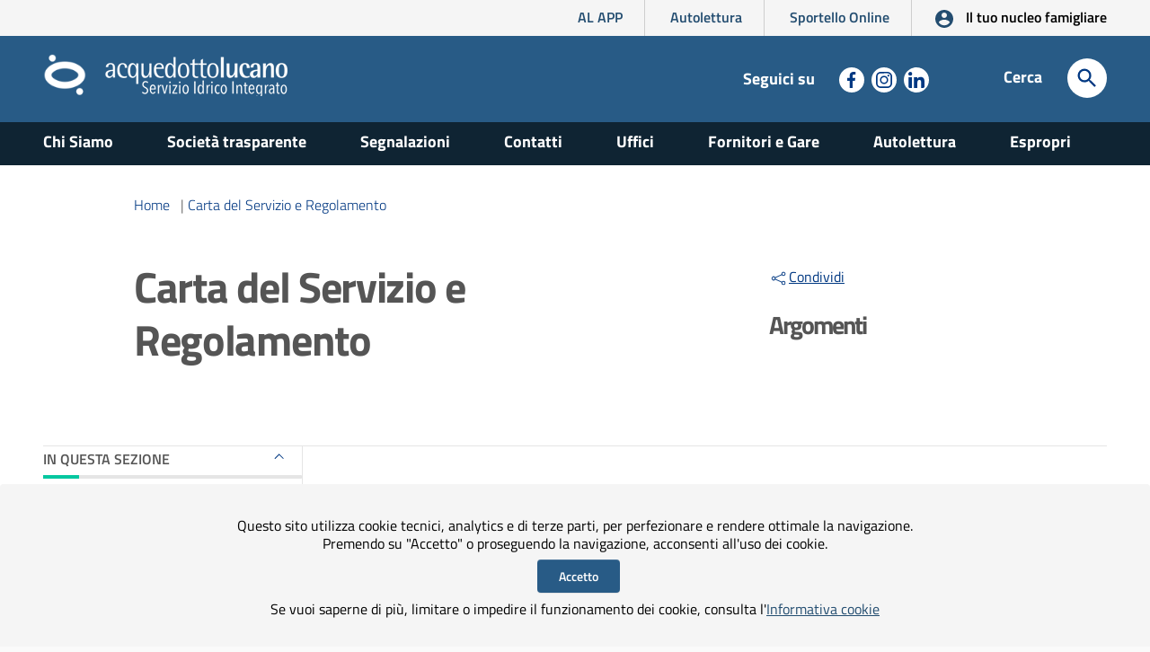

--- FILE ---
content_type: text/html;charset=UTF-8
request_url: https://www.acquedottolucano.it/carta-del-servizio-e-regolamento
body_size: 8151
content:
<!DOCTYPE html>



























































































<html xmlns="http://www.w3.org/1999/xhtml" xml:lang="it" lang="it">
<head>
  <title>Carta del Servizio e Regolamento - Acquedotto Lucano SPA
  </title>
  
  <meta http-equiv="Content-Type" content="text/html; charset=UTF-8" />
<meta name="viewport" content="width=device-width, initial-scale=1, shrink-to-fit=no">
<meta name="generator" content="Netribe Portal on.Cube CMS" />
<meta name="author" content="Netribe Business Solutions srl" />
<meta name="keywords" lang="it" content="" />
<meta name="description" lang="it" content="Acquedotto Lucano opera nel settore dei servizi gestendo tutte le attività inerenti il Servizio Idrico Integrato (ciclo integrato dell’acqua, fognatura e depurazione delle acque reflue urbane)" />
<meta name="DC.Creator" lang="it" content="Netribe Business Solutions srl" />
<meta name="DC.Publisher" lang="it" content="Acquedotto Lucano SPA" />
<meta name="DC.Subject" lang="it" content="Acquedotto Lucano SPA" />
<meta name="DC.Description" lang="it" content="Acquedotto Lucano opera nel settore dei servizi gestendo tutte le attività inerenti il Servizio Idrico Integrato (ciclo integrato dell’acqua, fognatura e depurazione delle acque reflue urbane)" />


<link rel="canonical" href="https://www.acquedottolucano.it/carta-del-servizio-e-regolamento" />

<meta property="og:title" content="Carta del Servizio e Regolamento" /><meta property="og:description" content="" /><meta property="og:image" content="https://www.acquedottolucano.it/" /><meta property="og:site_name" content="Acquedotto Lucano SPA" /><meta property="og:locale" content="it_IT" /><meta property="og:url" content="https://www.acquedottolucano.it/carta-del-servizio-e-regolamento" />

 		<link rel="apple-touch-icon" sizes="60x60" href="/static/img/favicon.png" />
 		<link rel="icon" type="image/png" href="/static/img/favicon.png" sizes="32x32" />
 		<link rel="icon" type="image/png" href="/static/img/favicon.png" sizes="16x16" />

<link rel="stylesheet" href="/static/css/bootstrap-italia_1.2.0.min.css" />
<link href="/static/css/acqlucano.css" rel="stylesheet" type="text/css" />
<link href="/static/css/acqlucano-print.css" rel="stylesheet" type="text/css" />

<link href="/static/css/jquery-ui.css" rel="stylesheet" type="text/css" />
<link href="/static/css/owl.carousel.min.css" rel="stylesheet" type="text/css" />
<link href="/static/css/owl.theme.default.min.css" rel="stylesheet" type="text/css" />
<link href="/static/css/home.min.css" rel="stylesheet" type="text/css" />
<link href="/static/css/angular-material.min.css" rel="stylesheet" type="text/css" />






<script type="text/javascript" src="/js/script.js?v=1.0.0"></script>
<script type="text/javascript" src="/js/jform.js?v=1.0.0"></script>









<link href="/static/css/toastr.min.css" rel="stylesheet" type="text/css" />
<script type="text/javascript" src="/static/js/toastr.min.js"></script>




<script type="text/javascript" src="/js/blank.js"></script>















<!-- Google tag (gtag.js) -->
<script async src="https://www.googletagmanager.com/gtag/js?id=G-Q5PYHBJD7D"></script>
<script>
  window.dataLayer = window.dataLayer || [];
  function gtag(){dataLayer.push(arguments);}
  gtag('js', new Date());

  gtag('config', 'G-Q5PYHBJD7D');
</script>

  <link href="static/css/sezioni.min.css" rel="stylesheet" type="text/css"/>
  <link href="static/css/interne.min.css" rel="stylesheet" type="text/css"/>
  
  <style>
    #menu-sinistro .lista-paragrafi {
      /*margin-top: 8px;*/
      padding-top: 180px;
      margin-top: -180px;
    }

    #menu-sinistro .lista-paragrafi .list-group-item {
      font-size: .889em;
      padding: 6px 24px;
      color: #003882;
      border: 0;
    }

    #menu-sinistro .lista-paragrafi .list-group-item-li {
      font-size: .889em;
      color: #003882;
      border: 0;
    }

    #menu-sinistro .lista-paragrafi .list-group-item.active, #menu-sinistro .lista-paragrafi .list-group-item:hover {
      font-weight: bold;
      background: transparent;
    }

    #accordion .collapsing, #accordion .collapse.in {
      position: absolute !important;
      z-index: -20;
      width: auto;
      display: none;
      overflow: visible;
      background-color: #fff;
      border: 1px solid #ddd;
      border-bottom-left-radius: 5px;
      border-bottom-right-radius: 5px;
    }

    #articolo-dettaglio-testo .profilo-dettaglio-testo h6 {
      font-size: 1.111em;
      font-weight: 500;
    }

    table {
      max-width: 92%;
      background-color: transparent;
      font-size: 12px;
      display: block;
      /*overflow-x: auto;*/
    }

    table tbody {
      display: table;
      width: 100%;
    }

    td {
      font-size: 12px;
    }

    .struttura-info {
      background: #f2f2f2;
      padding: 1em;
      border-radius: 6px;
      margin-bottom: 48px;
    }
  </style>
</head>
<body class="push-body" data-ng-app="ponmetroca">
<div class="body_wrapper push_container clearfix" id="page_top">
  <!-- HEADER -->
  <!--[if lt IE 8]>
	
 				<p class="browserupgrade">È necessario aggiornare il browser</p>
 			<![endif]-->
 			<!--<div class="skiplink sr-only" role="region" aria-label="Recommendations">
 				<ul>
 					<li><a accesskey="2" href="/index.jsp#main_container" title="Vai ai contenuti">Vai ai contenuti</a></li>
 					<li><a accesskey="3" href="/index.jsp#menup" title="Vai al menu di navigazione">Vai al menu di navigazione</a></li>
 					<li><a accesskey="4" href="/index.jsp#footer" title="Vai al footer">Vai al footer</a></li>
 				</ul>
 			</div>-->	
			<header id="mainheader" class="navbar-fixed-top bg-blu container-fullwidth">
 				<!-- Fascia Appartenenza -->
				 <section class="preheader bg-bluscuro">
                    <div class="container">
                        <div class="row clearfix">
                            <div class="col-lg-12 col-md-12 col-sm-12 entesup">
                                 <div class="float-right">
								    
                                    <!-- siti verticali -->
                                    <div class="sitiverticali float-left text-right d-none d-xl-block d-lg-block">
									    <a aria-label="AL APP - L'App di Acquedotto Lucano" title="AL APP - L'App di Acquedotto Lucano" href="/laapp-dei-servizi"  >AL APP</a>
                                        <a aria-label="Autolettura" title="Autolettura" href="/autolettura/" >Autolettura</a>
                                         <a aria-label="Collegamento a sito esterno - Sportello online" title="Sportello online" href="https://sportello.acquedottolucano.it/" target="_blank">Sportello Online</a>
                                    </div>
                                    <!-- siti verticali -->
                                    <!-- accedi -->
                                    <div class="accedi float-left text-right">									
                                        <a class="btn btn-default btn-accedi" href="/Autocertificazione.jsp" title="Autocertificazione">
                                            <svg class="icon" aria-label="Autocertificazione"><use xlink:href="/static/img/ponmetroca.svg#ca-account_circle"></use></svg>
                                            <span>Il tuo nucleo famigliare</span>
                                        </a>
                                    </div>
                                    <!-- accedi -->
                                </div>
                            </div>
                        </div>
                    </div>               
                </section>
 				<!-- Fascia Appartenenza -->	
				<!-- Button Menu -->
 				<button class="navbar-toggle menu-btn pull-left menu-left push-body jPushMenuBtn">
					<span class="sr-only">Toggle navigation</span>
					<span class="icon-bar icon-bar1"></span>
					<span class="icon-bar icon-bar2"></span>
					<span class="icon-bar icon-bar3"></span>
				</button>
				<!--End Button Menu -->
 
 				<!-- Menu -->
 				<nav class="cbp-spmenu cbp-spmenu-vertical cbp-spmenu-left" id="menup">
 					<div class="cbp-menu-wrapper clearfix">
						<div class="logo-burger">
 							<div class="logoimg-burger">
 								<a href="/index.jsp" title="Acquedotto Lucano"> 
 									<img src="/static/img/acquedottolucano.png" alt="Logo acquedotto lucano"/>
	 							</a>
 							</div>
						</div>
					
 						
						<ul class="nav navmenu">
							




	<li>
		<a href="/chi-siamo" class="" title="Vai alla pagina: Chi Siamo">Chi Siamo</a>
		
		
		
	</li>


	<li>
		<a href="/societa-trasparente" class="" title="Vai alla pagina: Società trasparente">Società trasparente</a>
		
		
		
	</li>


	<li>
		<a href="/Assistenza.jsp" class="" title="Vai alla pagina: Segnalazioni">Segnalazioni</a>
		
		
		
	</li>


	<li>
		<a href="/contatti" class="" title="Vai alla pagina: Contatti">Contatti</a>
		
		
		
	</li>


	<li>
		<a href="/uffici" class="" title="Vai alla pagina: Uffici">Uffici</a>
		
		
		
	</li>


	<li>
		<a href="/fornitori-e-gare" class="" title="Vai alla pagina: Fornitori e Gare">Fornitori e Gare</a>
		
		
		
	</li>


	<li>
		<a href="/autolettura/" class="" title="Vai alla pagina: Autolettura">Autolettura</a>
		
		
		
	</li>


	<li>
		<a href="/espropri" class="" title="Vai alla pagina: Espropri">Espropri</a>
		
		
		
	</li>





							
						</ul>
 						<ul class="utilitymobile">
							<li><a href="/laapp-dei-servizi"  title="L'App di Acquedotto Lucano">AL APP</a></li>
							<li><a href="/Autolettura.jsp" title="Vai alla pagina: Autolettura">Autolettura</a></li>
							<li><a href="https://sportello.acquedottolucano.it/" target="_blank" title="Vai alla pagina: Sportello online">Sportello online</a></li>
						    <li><a href="/Autocertificazione.jsp" target="_blank" title="Vai alla pagina: Il tuo nucleo famigliare">Il tuo nucleo famigliare</a></li>
						</ul>

 						<ul class="list-inline socialmobile">
							<li class="small">Seguici su</li>
							
								<li><a target="_blank" aria-label="Collegamento a sito esterno - Facebook - nuova finestra" href="https://www.facebook.com/acq.lucano/" title="Seguici su Facebook"><svg class="icon icon-white" aria-label="Facebook"><use xlink:href="/static/img/ponmetroca.svg#ca-facebook"></use></svg><span class="hidden">Seguici su Facebook</span></a></li>
							 
							
								<li><a target="_blank" aria-label="Collegamento a sito esterno - Instagram - nuova finestra" href="https://www.instagram.com/acquedottolucano/?hl=i" title="Seguici su Instagram"><svg class="icon icon-white" aria-label="Insta"><use xlink:href="/static/img/bootstrap-italia.svg#it-instagram"></use></svg><span class="hidden">Seguici su Instagram</span></a></li>
							
							
								<li><a target="_blank" aria-label="Collegamento a sito esterno - Linkedin - nuova finestra" href="https://www.linkedin.com/company/acquedottolucanospa" title="Seguici su Linkedin"><svg class="icon icon-white" aria-label="Linkedin"><use xlink:href="/static/img/bootstrap-italia.svg#it-linkedin"></use></svg><span class="hidden">Seguici su Linkedin</span></a></li>
						    
						</ul>

					
					</div>
 				</nav>
 				<!-- End Menu -->
				<!-- Intestazione -->
				<div class="container header" data-ng-controller="ctrlRicerca as ctrl">
					<div class="row clearfix">
						<div class="col-xl-7 col-lg-7 col-md-8 col-sm-12 comune">
							<div class="logoprint">
								<img src="/static/img/acquedottolucano.png" alt="Logo acquedotto lucano"/>
							</div>
							<div class="logoimg">
								<a href="/index.jsp" title="Acquedotto Lucano - Sito istituzionale"> 
									<img src="/static/img/logoalw.png" alt="Logo acquedotto lucano"/>
								</a>
							</div>
							<div class="logotxt">
								
									<a href="/index.jsp" title="Acquedotto Lucano - Sito istituzionale">	<img src="/static/img/acquedottolucanow.png" alt="Logo acquedotto lucano"/></a>
								
							</div>
							<!-- pulsante ricerca mobile -->
							<div class="p_cercaMobile clearfix">
								<button aria-label="Cerca" class="btn btn-default btn-cerca pull-right" data-target="#searchModal" data-toggle="modal" type="button">
									<svg class="icon" aria-label="Cerca"><use xlink:href="/static/img/ponmetroca.svg#ca-search"></use></svg>
								</button>
							</div>
							<!-- pulsante ricerca mobile -->
						</div>
						<div class="col-xl-3 col-lg-3 d-none d-lg-block d-md-none pull-right text-right">
							<!-- social-->
							<ul class="list-inline text-right social">
								<li class="small list-inline-item">Seguici su</li>	
								
									<li class="list-inline-item"><a target="_blank" href="https://www.facebook.com/acq.lucano/" aria-label="Collegamento a sito esterno - Facebook - nuova finestra" title="Seguici su Facebook"><svg class="icon" aria-label="Collegamento a sito esterno - Facebook - nuova finestra"><use xlink:href="/static/img/ponmetroca.svg#ca-facebook"></use></svg><span class="hidden">Seguici su Facebook</span></a></li>	
							    
								
								
									<li class="list-inline-item"><a target="_blank" aria-label="Collegamento a sito esterno - Instagram - nuova finestra" href="https://www.instagram.com/acquedottolucano/?hl=i" title="Seguici su Instagram"><svg class="icon" aria-label="Collegamento a sito esterno - Instagram - nuova finestra"><use xlink:href="/static/img/bootstrap-italia.svg#it-instagram"></use></svg><span class="hidden">Seguici su Instagram</span></a></li>
								
								
									<li class="list-inline-item"><a target="_blank" aria-label="Collegamento a sito esterno - Linkedin - nuova finestra" href="https://www.linkedin.com/company/acquedottolucanospa" title="Seguici su Linkedin"><svg class="icon" aria-label="Collegamento a sito esterno - Linkedin - nuova finestra"><use xlink:href="/static/img/bootstrap-italia.svg#it-linkedin"></use></svg><span class="hidden">Seguici su Linkedin</span></a></li>
							    
							</ul>
							<!-- social-->
						</div>
						<div class="col-xl-2 col-lg-2 col-md-4 d-none d-md-block d-md-none text-right">
							<!-- ricerca -->
							<div class="cerca float-right">
								<span>Cerca</span>
								<button aria-label="Cerca" class="btn btn-default btn-cerca pull-right" type="button" data-toggle="modal" data-target="#searchModal">
									<svg class="icon" aria-label="Cerca"><use xlink:href="/static/img/ponmetroca.svg#ca-search"></use></svg>
								</button>
							</div>
							<!-- ricerca -->
						</div>
					</div>
				</div>
				<!-- Intestazione -->

				
				<section class="hidden-xs" id="sub_nav">
                  
                    <div class="container">
                        <div class="row">
                            <div class="col-lg-12 col-md-12 pull-left text-left">
                                <ul class="sub_nav clearfix">
								




	<li>
		<a href="/chi-siamo" class="" title="Vai alla pagina: Chi Siamo">Chi Siamo</a>
		
		
		
	</li>


	<li>
		<a href="/societa-trasparente" class="" title="Vai alla pagina: Società trasparente">Società trasparente</a>
		
		
		
	</li>


	<li>
		<a href="/Assistenza.jsp" class="" title="Vai alla pagina: Segnalazioni">Segnalazioni</a>
		
		
		
	</li>


	<li>
		<a href="/contatti" class="" title="Vai alla pagina: Contatti">Contatti</a>
		
		
		
	</li>


	<li>
		<a href="/uffici" class="" title="Vai alla pagina: Uffici">Uffici</a>
		
		
		
	</li>


	<li>
		<a href="/fornitori-e-gare" class="" title="Vai alla pagina: Fornitori e Gare">Fornitori e Gare</a>
		
		
		
	</li>


	<li>
		<a href="/autolettura/" class="" title="Vai alla pagina: Autolettura">Autolettura</a>
		
		
		
	</li>


	<li>
		<a href="/espropri" class="" title="Vai alla pagina: Espropri">Espropri</a>
		
		
		
	</li>





								</ul>
				            </div>
				        </div>
                    </div>
                </section>
			</header>
  <!-- CONTENT -->
  <main id="main_container">
    
				<section id="briciole">
                    <div class="container">
                        <div class="row">
                            <div class="offset-lg-1 col-lg-10 col-md-12">
                                <nav class="breadcrumb-container" aria-label="breadcrumb">
									 <ol class="breadcrumb" style="overflow: auto;">

<li class="breadcrumb-item" ><a href="/index.jsp" title="Vai alla pagina Home">Home</a></li>
<li class="breadcrumb-item"><span class="separator">|</span><a href="/carta-del-servizio-e-regolamento">Carta del Servizio e Regolamento</a></li>
					</ol>
                 </nav>
            </div>
        </div>
    </div>
</section>
    <section id="intro">
      <div class="container">
        <div class="row">
          <div class="offset-lg-1 col-lg-6 col-md-8">
            <div class="titolo-sezione">
              <h1>Carta del Servizio e Regolamento
              </h1>
              
              
            </div>
          </div>
          <div class="offset-lg-1 col-lg-3 col-md-4">
            <aside id="argomenti-sezione">
              <div class="argomenti">
                


<div class="condividi">
<div class="dropdown d-inline">
	<a href="#" style="text-decoration:underline" title="Menu Condividi" id="shareActions" data-toggle="dropdown" aria-haspopup="true" aria-expanded="true" class="mr16 dropdown-toggle"><svg class="icon"><use xlink:href="/static/img/bootstrap-italia.svg#it-share"></use></svg>Condividi</a>	
	<div class="dropdown-menu shadow-lg" aria-labelledby="shareActions">
		<div class="link-list-wrapper">
			<ul class="link-list">
				<li>
					<a style="text-decoration:underline" href="https://www.facebook.com/sharer.php?u=https%3A%2F%2Fwww.acquedottolucano.it%2Fcarta-del-servizio-e-regolamento&amp;t=Carta+del+Servizio+e+Regolamento"  target="_blank" class="list-item left-icon" title="Condividi su: Facebook">
						<svg class="icon icon-primary left"><use xlink:href="/static/img/bootstrap-italia.svg#it-facebook"></use></svg>
						Facebook
					</a>
				</li>
				<li>
					<a style="text-decoration:underline" href="https://twitter.com/share?url=https%3A%2F%2Fwww.acquedottolucano.it%2Fcarta-del-servizio-e-regolamento&text=Carta+del+Servizio+e+Regolamento" target="_blank" class="list-item left-icon" title="Condividi su: Twitter">
						<svg class="icon icon-primary left"><use xlink:href="/static/img/bootstrap-italia.svg#it-twitter"></use></svg>
						Twitter
					</a>
				</li>
				<!--<li>
					<a href="https://plus.google.com/share?url=https%3A%2F%2Fwww.acquedottolucano.it%2Fcarta-del-servizio-e-regolamento" target="_blank" class="list-item left-icon" title="Condividi su: Google+">
						<svg class="icon icon-primary left"><use xlink:href="/static/img/bootstrap-italia.svg#it-googleplus"></use></svg>
						Google+
					</a>
				</li>-->
				<li>
					<a style="text-decoration:underline" href="https://www.linkedin.com/shareArticle?mini=true&url=https%3A%2F%2Fwww.acquedottolucano.it%2Fcarta-del-servizio-e-regolamento&title=Carta+del+Servizio+e+Regolamento&ro=false&summary=&source=" target="_blank" class="list-item left-icon" title="Condividi su: Linkedin">
						<svg class="icon icon-primary left"><use xlink:href="/static/img/bootstrap-italia.svg#it-linkedin"></use></svg>
						Linkedin
					</a>
				</li>
				<li>
				<a style="text-decoration:underline" href="https://api.whatsapp.com/send?text=Carta+del+Servizio+e+Regolamento - https%3A%2F%2Fwww.acquedottolucano.it%2Fcarta-del-servizio-e-regolamento"  class="list-item left-icon" target="_blank"  title="Condividi su: WhatsApp">
					<svg class="icon icon-primary left"><use xlink:href="/static/img/ponmetroca.svg#ca-whatsapp"></use></svg>
					WhatsApp
				</a>
			    </li>
				<li>
				<a style="text-decoration:underline" href="https://t.me/share/url?url=https%3A%2F%2Fwww.acquedottolucano.it%2Fcarta-del-servizio-e-regolamento&text=Carta+del+Servizio+e+Regolamento"  class="list-item left-icon" target="_blank"  title="Condividi su: Telegram">
					<svg class="icon icon-primary left"><use xlink:href="/static/img/ponmetroca.svg#ca-telegram"></use></svg>
					Telegram
				</a>
			    </li>
			 </ul>
		</div>
	</div>
</div>
</div>




                <h2 style="font-size: 1.555rem;">Argomenti</h2>

              </div>
            </aside>
          </div>
        </div>
        
      </div>
    </section>
    
    
    <section id="articolo-dettaglio-testo">
      <div class="container profilo-dettaglio-testo">
        <div class="row">
          <div class="linetop-lg"></div>
          <div class="col-lg-3 col-md-4 lineright">
            
            
            



            <aside id="menu-sinistro">
              <a data-toggle="collapse" class="dropdown" href="#lista-paragrafi" role="button" aria-expanded="true"
                 aria-controls="lista-paragrafi">
                In questa sezione
                <svg class="icon">
                  <use xlink:href="/static/img/bootstrap-italia.svg#it-collapse"></use>
                </svg>
              </a>
              <div class="menu-separatore">
                <div class="bg-green"></div>
              </div>
              


            </aside>
            
          </div>
          <div class="col-lg-9 col-md-8 pt8">
            <a id="sezione12945"> </a>
            <div class="row">
              <div class="offset-md-1 col-md-12 testolungo">
                
                


 


                
              </div>
            </div>
            
            
            



<div class="articolo-paragrafi">
	<div class="row">
		<div class="offset-md-1 col-md-11 paragrafo">
			<a id="articolo-par-competenze"> </a>
			<h2>Documenti</h2>
		</div>
	</div>
	<div class="row schede">
		<div class="offset-md-1 col-md-11">



	<div class="row row-eq-height">



	<div class="col-md-6">
		<article class="allegato">
			<div class="scheda-allegato">
				<svg class="icon"><use xlink:href="static/img/ponmetroca.svg#ca-attach_file"></use></svg>
					<a href="/allegati/Regolamento_del_Servizio_Idrico_Integrato1_210118090321.pdf" title="Scarica il file Regolamento del Servizio Idrico Integrato" aria-label="Scarica il file Regolamento del Servizio Idrico Integrato" target="_blank">
						Regolamento del Servizio Idrico Integrato
					</a>
				
				</div>
		</article>
	</div>








	<div class="col-md-6">
		<article class="allegato">
			<div class="scheda-allegato">
				<svg class="icon"><use xlink:href="static/img/ponmetroca.svg#ca-attach_file"></use></svg>
					<a href="/allegati/Allegati_del_Regolamento_del_Servizio_Idrico_Integrato1_210118090358.pdf" title="Scarica il file Allegati del Regolamento del Servizio Idrico Integrato" aria-label="Scarica il file Allegati del Regolamento del Servizio Idrico Integrato" target="_blank">
						Allegati del Regolamento del Servizio Idrico Integrato
					</a>
				
				</div>
		</article>
	</div>


	</div>





	<div class="row row-eq-height">



	<div class="col-md-6">
		<article class="allegato">
			<div class="scheda-allegato">
				<svg class="icon"><use xlink:href="static/img/ponmetroca.svg#ca-attach_file"></use></svg>
					<a href="/allegati/Aggiornamento-Allegati-Regolamento-2019-Definitivo_210118090438.pdf" title="Scarica il file Allegati del Regolamento del Servizio Idrico Integrato – Aggiornamento al 01.03.2019" aria-label="Scarica il file Allegati del Regolamento del Servizio Idrico Integrato – Aggiornamento al 01.03.2019" target="_blank">
						Allegati del Regolamento del Servizio Idrico Integrato – Aggiornamento al 01.03.2019
					</a>
				
				</div>
		</article>
	</div>








	<div class="col-md-6">
		<article class="allegato">
			<div class="scheda-allegato">
				<svg class="icon"><use xlink:href="static/img/ponmetroca.svg#ca-attach_file"></use></svg>
					<a href="/allegati/Tabella Prestazioni 2023 ok_240630085128.pdf" title="Scarica il file Tabella riassuntiva degli standard generali e specifici di Qualità Contrattuale del Servizio Idrico Integrato nel periodo “Gennaio 2023 - Dicembre 2023”" aria-label="Scarica il file Tabella riassuntiva degli standard generali e specifici di Qualità Contrattuale del Servizio Idrico Integrato nel periodo “Gennaio 2023 - Dicembre 2023”" target="_blank">
						Tabella riassuntiva degli standard generali e specifici di Qualità Contrattuale del Servizio Idrico Integrato nel periodo “Gennaio 2023 - Dicembre 2023”
					</a>
				
				</div>
		</article>
	</div>


	</div>





	<div class="row row-eq-height">



	<div class="col-md-6">
		<article class="allegato">
			<div class="scheda-allegato">
				<svg class="icon"><use xlink:href="static/img/ponmetroca.svg#ca-attach_file"></use></svg>
					<a href="/allegati/CARTA DELLA QUALITA DEL SERVIZIO IDRICO INTEGRATO_250523040212.pdf" title="Scarica il file CARTA DELLA QUALITA’  DEL SERVIZIO IDRICO  INTEGRATO" aria-label="Scarica il file CARTA DELLA QUALITA’  DEL SERVIZIO IDRICO  INTEGRATO" target="_blank">
						CARTA DELLA QUALITA’  DEL SERVIZIO IDRICO  INTEGRATO
					</a>
				
				</div>
		</article>
	</div>








	<div class="col-md-6">
		<article class="allegato">
			<div class="scheda-allegato">
				<svg class="icon"><use xlink:href="static/img/ponmetroca.svg#ca-attach_file"></use></svg>
					<a href="/allegati/Elenco prestazioni 2024_250627103315.pdf" title="Scarica il file Tabella riassuntiva degli standard generali e specifici di Qualità Contrattuale del Servizio Idrico Integrato nel periodo “Gennaio 2024 - Dicembre 2024”" aria-label="Scarica il file Tabella riassuntiva degli standard generali e specifici di Qualità Contrattuale del Servizio Idrico Integrato nel periodo “Gennaio 2024 - Dicembre 2024”" target="_blank">
						Tabella riassuntiva degli standard generali e specifici di Qualità Contrattuale del Servizio Idrico Integrato nel periodo “Gennaio 2024 - Dicembre 2024”
					</a>
				
				</div>
		</article>
	</div>


	</div>





		</div>
	</div>
</div>




            
            
            






			
			
            <div class="row articolo-ulterioriinfo">
              <div class="offset-md-1 col-md-8">
                <div class="row">
                  <div class="col-md-12 mt16">
                    <p>Ultimo aggiornamento</p>
                    <p class="data-articolo">
                      <strong>27/06/25
                      </strong><br><br><br>
                    </p>
                  </div>
                </div>
              </div>
			  
			
            </div>
          </div>
        </div>
      </div>
    </section>
    
  </main>
  <!-- FOOT -->
  <footer id="footer">
				<div class="container">
 					<section>
 						<div class="row clearfix">
 							<div class="col-sm-12 intestazione">
 								<div class="logoimg">
 									<a href="/index.jsp" title="Acquedotto lucano - Sito istituzionale">
 										<img src="/static/img/logoalw.png" alt="Logo acquedotto lucano"/>
 									</a>
 								</div>
 								<div class="logotxt">
 								   <h3>Acquedotto lucano<br/>Servizio Idrico Integrato</h3>
 								</div>
 							</div>
 						</div>
 					</section>
					<section class="lista-sezioni">
				        <div class="row">
						
						
						



	
	


  <div class="col-lg-3 col-md-3 col-sm-6">
		<h4>
			<svg class="icon"><use xlink:href="/static/img/ponmetroca.svg#ca-account_balance"></use></svg>Chi Siamo
		</h4>
		<ul class="footer-list clearfix">
		
			<li><a href="/attivita" title="Vai alla pagina: Attività" target="_self">Attività</a></li>

		
	
	

	
			<li><a href="/infrastrutture-gestite" title="Vai alla pagina: Infrastrutture gestite" target="_self">Infrastrutture gestite</a></li>

		
	
	

	
			<li><a href="/collegio-sindacale" title="Vai alla pagina: Collegio Sindacale" target="_self">Collegio Sindacale</a></li>

		
	
	

	
			<li><a href="/contatti" title="Vai alla pagina: Contatti" target="_self">Contatti</a></li>

		
	
	

	
			<li><a href="/uffici" title="Vai alla pagina: Uffici" target="_self">Uffici</a></li>

		
	
	

	
			<li><a href="/organizzazione-territoriale" title="Vai alla pagina: Organizzazione territoriale" target="_self">Organizzazione territoriale</a></li>

		
	

	
		</ul>
	</div>
	


  <div class="col-lg-3 col-md-3 col-sm-6">
		<h4>
			<svg class="icon"><use xlink:href="/static/img/ponmetroca.svg#ca-settings"></use></svg>L&#39;acquedotto dei Servizi
		</h4>
		<ul class="footer-list clearfix">
		
			<li><a href="/contatore-e-autolettura" title="Vai alla pagina: Contatore e Autolettura" target="_self">Contatore e Autolettura</a></li>

		
	
	

	
			<li><a href="/carta-del-servizio-e-regolamento" title="Vai alla pagina: Carta del Servizio e Regolamento" target="_self">Carta del Servizio e Regolamento</a></li>

		
	
	

	
			<li><a href="/espropri" title="Vai alla pagina: Espropri" target="_self">Espropri</a></li>

		
	
	

	
			<li><a href="http://sportello.acquedottolucano.it/" title="Vai alla pagina: Sportello On Line" target="_blank">Sportello On Line</a></li>

		
	
	

	
			<li><a href="/deposito-cauzionale" title="Vai alla pagina: Deposito cauzionale" target="_self">Deposito cauzionale</a></li>

		
	
	

	
			<li><a href="/infrastrutture-gestite" title="Vai alla pagina: Infrastrutture gestite" target="_self">Infrastrutture gestite</a></li>

		
	
	

	
			<li><a href="/conciliazione-dellautorita" title="Vai alla pagina: Conciliazione dell’Autorità" target="_self">Conciliazione dell’Autorità</a></li>

		
	
	

	
			<li><a href="Assistenza.jsp" title="Vai alla pagina: Segnalazioni" target="_self">Segnalazioni</a></li>

		
	

	
		</ul>
	</div>
	


  <div class="col-lg-3 col-md-3 col-sm-6">
		<h4>
			<svg class="icon"><use xlink:href="/static/img/ponmetroca.svg#ca-event"></use></svg>Informazioni e Comunicazioni
		</h4>
		<ul class="footer-list clearfix">
		
			<li><a href="Sospensioni.jsp" title="Vai alla pagina: Sospensioni idriche" target="_self">Sospensioni idriche</a></li>

		
	
	

	
			<li><a href="/qualita-dellacqua-2" title="Vai alla pagina: Qualità dell&#39;acqua" target="_self">Qualità dell&#39;acqua</a></li>

		
	
	

	
			<li><a href="/comunicati-stampa" title="Vai alla pagina: Comunicati Stampa" target="_self">Comunicati Stampa</a></li>

		
	
	

	
			<li><a href="/bonus-sociali-arera-alza-a-9796-euro-la-soglia-isee-per-laaccesso-alle-agevolazioni" title="Vai alla pagina: Bonus sociali: ARERA alza a 9.796 euro la soglia ISEE per l’accesso alle agevolazioni" target="_self">Bonus sociali: ARERA alza a 9.796 euro la soglia ISEE per l’accesso alle agevolazioni</a></li>

		
	
	

	
			<li><a href="/comunicazioni" title="Vai alla pagina: Comunicazioni" target="_self">Comunicazioni</a></li>

		
	
	

	
			<li><a href="http://sportello.acquedottolucano.it/" title="Vai alla pagina: Sportello On Line" target="_blank">Sportello On Line</a></li>

		
	
	

	
			<li><a href="/statistiche" title="Vai alla pagina: Statistiche" target="_self">Statistiche</a></li>

		
	

	
		</ul>
	</div>
	


  <div class="col-lg-3 col-md-3 col-sm-6">
		<h4>
			<svg class="icon"><use xlink:href="/static/img/ponmetroca.svg#ca-description"></use></svg>Siti Tematici
		</h4>
		<ul class="footer-list clearfix">
		
			<li><a href="https://www.regione.basilicata.it" title="Vai alla pagina: Regione Basilicata" target="_blank">Regione Basilicata</a></li>

		
	
	

	
			<li><a href="https://rsdi.regione.basilicata.it/" title="Vai alla pagina: RSDI - Geoportale Basilicata" target="_blank">RSDI - Geoportale Basilicata</a></li>

		
	
	

	
			<li><a href="https://www.arera.it/" title="Vai alla pagina: ARERA" target="_blank">ARERA</a></li>

		
	
	

	
			<li><a href="https://www.egrib.it/" title="Vai alla pagina: EGRIB" target="_blank">EGRIB</a></li>

		
	
	

	
			<li><a href="http://www.adb.basilicata.it" title="Vai alla pagina: AdB sede della Basilicata" target="_blank">AdB sede della Basilicata</a></li>

		
	
	

	
			<li><a href="https://www.distrettoappenninomeridionale.it/" title="Vai alla pagina: Distretto Idrografico dell&#39;Appennino Meridionale" target="_blank">Distretto Idrografico dell&#39;Appennino Meridionale</a></li>

		
	
	

	
			<li><a href="http://www.sportelloperilconsumatore.it/" title="Vai alla pagina: Sportello per il consumatore" target="_blank">Sportello per il consumatore</a></li>

		


		</ul>
	</div>







					    </div>
					</section>
				    <section class="lista-linkutili">
				        <div class="row">
							<div class="col-lg-3 col-md-3 col-sm-6">
								<h4>INFORMAZIONI E SERVIZI ALL'UTENTE</h4>
								<p>
									<a href="tel:800992292" title="Chiama 800992292">800 99 22 92</a> gratis da rete fissa.<br>
									
									<a href="tel:00390971392692" title="da estero e mobile  chiama 039 0971 39269">(+39)0971392692</a><br>
									da rete mobile e dall'estero.<br>
									Dal luned&igrave; - venerd&igrave;<br>
									09:00 - 13:00 e 14:00 - 17:00 <br />
									
								</p>
							</div>
							<div class="col-lg-3 col-md-3 col-sm-6">
								<h4>SEGNALAZIONE
									GUASTI</h4>
								<p>
									<strong>
       								<a href="tel:800992293" title="Chiama 800 99 22 93">800 99 22 93</a></strong><br>

									attivo tutti i giorni 24h su 24h<br>
									gratuito da rete fissa e mobile<br>
									<a href="/Assistenza.jsp" title="Scrivi qui per fare le tue segnalazioni" style="text-decoration: underline;">Segnalazioni</a>
								</p>
								
							</div>
							
							<div class="col-lg-4 col-md-4 col-sm-6">
								<h4>SEDE CENTRALE</h4>
								<p>
									Acquedotto Lucano SpA <br />
									Via P.Grippo - 85100 Potenza<br />
									Partita IVA: 01522200763<br />
									Tel: <a href="tel:0971392101" title="Chiama 0971.392.101">0971.392.101</a><br />
									PEC: <a href="mailTo:protocollo@pec.acquedottolucano.it" title="Posta Elettronica Certificata">protocollo@pec.acquedottolucano.it</a>
								</p>
								
							</div>
							
							<div class="col-lg-2 col-md-2 col-sm-6">
								<h4>Seguici su</h4>
								<ul class="list-inline text-left social">
								
								    
		
										<li class="list-inline-item">
										<a target="_blank" aria-label="Collegamento a sito esterno - Facebook - nuova finestra" href="https://www.facebook.com/acq.lucano/" title="Seguici su Facebook">
										<svg class="icon">
										<use xlink:href="/static/img/ponmetroca.svg#ca-facebook">
										</use>
										</svg><span class="hidden">Seguici su Facebook</span></a></li>
									
									
										<li class="list-inline-item">
										<a target="_blank" aria-label="Collegamento a sito esterno - Instagram - nuova finestra" href="https://www.instagram.com/acquedottolucano/?hl=i" title="Seguici su Instagram">
										<svg class="icon">
										<use xlink:href="/static/img/bootstrap-italia.svg#it-instagram">
										</use>
										</svg><span class="hidden">Seguici su Instagram</span></a></li>
									
									
										<li class="list-inline-item">
										<a target="_blank" aria-label="Collegamento a sito esterno - Linkedin - nuova finestra" href="https://www.linkedin.com/company/acquedottolucanospa" title="Seguici su Linkedin">
										<svg class="icon">
										<use xlink:href="/static/img/bootstrap-italia.svg#it-linkedin">
										</use>
										</svg><span class="hidden">Seguici su Linkedin</span></a></li>
									
									
								</ul>
							</div>
					    </div>
					</section>
					
 					<section class="postFooter clearfix">
 						<h4 class="sr-only" aria-hidden="true">Sezione Link Utili</h4>
 							 




        
		<a href="/informativa-privacy" class="" title="Vai alla pagina: Privacy e cookie policy">Privacy e cookie policy</a> 
		



         | 
		<a href="/note-legali" class="" title="Vai alla pagina: Note Legali">Note Legali</a> 
		



         | 
		<a href="/accessibilita" class="" title="Vai alla pagina: Dichiarazione Accessibilità">Dichiarazione Accessibilità</a> 
		



         | 
		<a href="/feedback" class="" title="Vai alla pagina: Feedback">Feedback</a> 
		



         | 
		<a href="/Mappa.jsp" class="" title="Vai alla pagina: Mappa del sito">Mappa del sito</a> 
		



 					</section>
				</div>
			</footer>


  <!--/ FOOT -->
</div>
	<div id="topcontrol" class="topcontrol bg-bluscuro" title="Torna su">
			<svg class="icon"><use xlink:href="/static/img/bootstrap-italia.svg#it-collapse"></use></svg>
		</div>

		<script src="/static/js/jquery-3.7.1.min.js"></script>
		<script src="/static/js/popper.min.js"></script>
		<script>window.__PUBLIC_PATH__ = '/static/font'</script>
		<script src="/static/js/bootstrap-italia_1.2.0.min.js"></script>
		<script src="/static/js/cagliari.min.js"></script>
		<script src="/static/js/jquery-ui.js"></script>
		<script src="/static/js/i18n/datepicker-it.js"></script>
		<script src="/static/js/angular.min.js"></script>
		<script src="/static/js/angular-animate.min.js"></script>
		<script src="/static/js/angular-aria.min.js"></script>
		<script src="/static/js/angular-messages.min.js"></script>
		<script src="/static/js/angular-sanitize.min.js"></script>
		<script src="/static/js/app.js"></script>
		<script src="/static/js/ricerca.js"></script>
		<script src="/static/js/ricerca-service.js"></script>
		<script src="/static/js/general-service.js"></script>
		<script src="/static/js/angular-material.min.js"></script>
		<script src="/static/js/filtri-controller.js"></script>
		<script src="/static/js/general-service.js"></script>
		<script src="/static/js/filtri-service.js"></script>
		<script src="/static/js/owl.carousel.js"></script>
		

		
			

		<!-- COOKIE BAR -->
		<div class="cookiebar hide bg-bluscuro" aria-hidden="true">
			<p class="text-black">
				Questo sito utilizza cookie tecnici, analytics e di terze parti, per perfezionare e rendere ottimale la navigazione.<br /> 
				 Premendo su "Accetto" o proseguendo la navigazione, acconsenti all'uso dei cookie.<br />
				<button data-accept="cookiebar" class="btn btn-info mr-2 btn-verde">Accetto</button><br />
				Se vuoi saperne di pi&ugrave;, limitare o impedire il funzionamento dei cookie, consulta l'<a href="/Sezione.jsp?idSezione=12976" style="text-decoration:underline;">Informativa cookie</a>
			</p>
		</div>
<div id="dvRicerca">
	<div data-ng-cloak data-ng-controller="ctrlRicerca as ctrl">
		<!-- CERCA -->
		<div class="modal fade" id="searchModal" tabindex="-1" role="dialog"  aria-hidden="false">
			
			<div class="modal-dialog" role="document">
				<div class="modal-content">
					<form id="ricerca" action="RicercaView.jsp" method="post">
						<div class="modal-header-fullsrc">
							<div class="container">
								<div class="row">
									
									<div class="col-sm-11">
									    <p class="modal-title-centered h1">
											<span data-ng-hide="ctrl.General.getFiltriMode().filtri">Cerca</span>
										
										</p>
										<button data-ng-show="ctrl.General.getFiltriMode().filtri" class="confirm btn btn-default btn-trasparente float-right">Conferma</button>
									</div>
								</div>
							</div>
							
						</div>
						<div class="modal-body-search">
							<div class="container">
								<div class="row" data-ng-hide="ctrl.General.getFiltriMode().filtri">
									<div class="col-lg-12 col-md-12 col-sm-12">
										<div class="form-group">
											<label class="sr-only active" for="cerca-txt">Cerca</label>
											<input 
												type="text"
												name ="testoric"
												id ="cerca-txt"
												autocomplete="off"
												placeholder="Cerca informazioni,servizi,moduli,..."
												/>
											<svg class="icon ico-prefix" aria-label="Cerca"><use xlink:href="/static/img/bootstrap-italia.svg#it-search"></use></svg>
												<button type="submit" class="btn btn-primary" data-focus-mouse="false"><span class="">Cerca</span></button>
										</div>
										<button class="search-start">
											<svg class="icon" aria-label="Cerca">
										        <use xlink:href="/static/img/bootstrap-italia.svg#it-search"></use></svg>Cerca in tutto il sito
										</button>
									
										
									
									</div>
									
								</div>
								
								
		
								
							</div>
						</div>
					</form>
				</div>
			</div>
		</div>
	</div>
</div>	
</body>
</html>

--- FILE ---
content_type: text/css
request_url: https://www.acquedottolucano.it/static/css/home.min.css
body_size: 2389
content:
#novita_evidenza{min-height:472px;max-width:1280px;margin:0 auto;overflow:hidden;position:relative}.novita-foto{width:50%;float:right;height:480px;position:absolute;right:0}.novita-foto img{object-fit:cover;height:100%;width:100%}.novita-testo{padding:48px 0 0 0}.novita-testo h2{font-size:2.222em;line-height:1.1;margin-bottom:20px;margin-right:24px;letter-spacing:0}.novita-testo h2 a{color:#003882}.novita-testo p{font-family:'Lora',serif;color:#555;margin:20px 0;margin-right:24px}.novita-testo .argomenti{margin-right:24px}.tutte{color:#4e7e5b;font-size:.778em;text-transform:uppercase;vertical-align:middle;display:inline-block;font-weight:bold;letter-spacing:1px}.tutte:hover{color:#003882;text-decoration:underline}.tutte svg.icon{vertical-align:bottom;width:18px;height:20px;fill:#4e7e5b}.tutte:hover svg.icon{fill:#003882}#home-novita{background-color:#eceff1;padding:56px 0;clear:both}#home-novita .container{clear:both}.scheda{background:#fff;-webkit-box-shadow:4px 4px 8px 0 rgba(0,0,0,0.1);-moz-box-shadow:4px 4px 8px 0 rgba(0,0,0,0.1);box-shadow:4px 4px 8px 0 rgba(0,0,0,0.1);border:1px solid #eceff1;position:relative;height:100%;display:flex;flex-direction:column}.mt-88n{margin-top:-88px}.scheda-round{border-radius:4px}.scheda .scheda-icona-small{color:#003882;letter-spacing:1px;font-size:.778em;text-transform:uppercase;font-weight:600;padding:16px 24px 0 24px}.scheda .scheda-icona-small a{color:#003882}.scheda .scheda-icona-small svg.icon{width:22px;height:22px;margin-right:4px;fill:#003882}.scheda .scheda-icona-small a:focus{outline:2px solid #ff8c00!important}.scheda .scheda-testo,.scheda .scheda-testo-small,.scheda .scheda-footer{padding:10px 24px 16px 24px}.scheda .scheda-testo-small{flex:1 0 auto}.scheda .scheda-testo-small h4{font-size:1.111em;font-weight:bold;margin-bottom:8px}.scheda .scheda-testo-small p{font-size:.889em}.scheda .scheda-testo-small h4 a{color:#003882}.scheda .scheda-footer{border-top:0 solid #d8d8d8;flex:0 0 auto}#calendario{background-color:#eceff1;padding:0 0 56px 0}#calendario h3{color:#796c31;font-size:1.778em;margin:0}.calendario-filtro{text-align:right}#calendario h4{color:#fff;font-size:1.111em;text-align:center;border-radius:4px 4px 0 0;background-color:#003882;margin:32px 0 0 0;padding:10px 0}#calendario #owl-calendario{background:0;box-shadow:none;-webkit-box-shadow:none;-moz-box-shadow:none;position:relative}#calendario #owl-calendario .owl-stage-outer{background-color:#fff;border-radius:0 0 4px 4px;box-shadow:4px 4px 8px 0 rgba(0,0,0,0.1);-webkit-box-shadow:4px 4px 8px 0 rgba(0,0,0,0.1);-moz-box-shadow:4px 4px 8px 0 rgba(0,0,0,0.1)}#calendario #owl-calendario .owl-nav{top:-44px;position:absolute;left:0;right:0;margin:0}#calendario #owl-calendario .owl-nav .owl-prev{left:8px;position:absolute}#calendario #owl-calendario .owl-nav .owl-next{right:8px;position:absolute}#calendario #owl-calendario .owl-nav svg.icon{fill:#fff;width:26px;height:26px}#calendario #owl-calendario .owl-nav .owl-prev:hover,#calendario #owl-calendario .owl-nav .owl-next:hover{background:transparent}#calendario #owl-calendario .owl-dots{margin:20px 0 0 0}#calendario #owl-calendario .owl-dots .owl-dot span{background-color:#d4d4d4;width:12px;height:12px}#calendario #owl-calendario .owl-dots .owl-dot.active span,#calendario #owl-calendario .owl-dots .owl-dot:hover span{background-color:#9b9b9b}#calendario .scheda-calendario{-webkit-box-shadow:8px 0 32px -8px rgba(0,0,0,0.2);-moz-box-shadow:8px 0 32px -8px rgba(0,0,0,0.2);box-shadow:8px 0 32px -8px rgba(0,0,0,0.2);min-height:380px;padding:0}#calendario .scheda-calendario .progress-spinner{margin:16px auto}#calendario .scheda-calendario .progress-spinner.progress-spinner-active:not(.progress-spinner-double){opacity:.5;border-color:#7f9bc0 #7f9bc0 #e5ebf2}#calendario .scheda-calendario .scheda-calendario-data{color:#796c31;font-weight:700;font-size:.889em;padding:12px 22px;background-color:rgba(78,126,91,0.2);text-transform:capitalize;line-height:1}#calendario .scheda-calendario .scheda-calendario-data strong{font-size:2.000em;display:block;font-weight:700}#calendario .scheda-calendario .scheda-calendario-lista{margin:0;padding:0;color:#003882;list-style-type:none}#calendario .scheda-calendario .scheda-calendario-lista li{border-top:1px solid #d8d8d8;font-size:.889em;padding:12px 0;margin:0 16px;color:#555}#calendario .scheda-calendario .scheda-calendario-lista li:first-child{border:0}#calendario .scheda-calendario .scheda-calendario-lista li a{color:#003882;font-weight:bold}.argomenti_evidenza .argomenti-foto{background:url(../img/foto/home_argomenti.jpg) no-repeat center;height:260px;background-size:cover;display:block;position:relative;padding-top:52px}.argomenti_evidenza .argomenti-foto h3{color:#fff;font-size:1.778em;margin:0}.row.mt-128n{margin-top:-128px}.scheda .scheda-icona{width:48px;height:48px;border-radius:50%;background:#eaf2ec;margin:16px 24px 8px 24px;text-align:center;vertical-align:middle;line-height:43px}.scheda .scheda-icona svg.icon{width:24px;height:24px;fill:#003882}.scheda .scheda-testo{padding-top:8px;flex:1 0 auto}.scheda .scheda-testo h4{font-size:1.750em;font-weight:bold;margin:0 0 8px 0}.scheda .scheda-testo p{font-size:.889em;line-height:24px}.scheda .scheda-testo h4 a{color:#003882}.scheda h5{font-size:.778em;font-weight:600}.scheda-sito{border-radius:4px;background-color:#436b4e;box-shadow:5px 5px 20px 0 rgba(0,0,0,0.1);color:#fff;padding:16px;margin-bottom:8px;display:table;width:100%}.scheda-sito .icona-sito{display:table-cell;vertical-align:middle;width:64px;text-align:center}.scheda-sito .icona-sito svg.icon{fill:#fff;width:40px;height:40px}.scheda-sito .icona-sito svg.icon.ca-portaporta{width:65px}.scheda-sito .icona-sito svg.icon.ca-ponmetro{width:63px}.scheda-sito .icona-sito svg.icon.ca-iti{width:52px}.scheda-sito p{display:table-cell;vertical-align:middle;font-size:.889em;padding-left:8px}.scheda-sito a{color:#fff}.scheda-sito a strong{font-size:1.3em;font-weight:bold}.scheda-lista{margin:0;padding:0;list-style-type:none}.scheda-lista li{vertical-align:middle;padding:4px 0}.scheda-lista li a{color:#003882;font-size:.889em;vertical-align:middle}.scheda-lista li a svg.icon{vertical-align:middle;margin-right:4px;width:22px;height:22px;fill:#003882}#siti_tematici{margin:32px 0 64px 0}#siti_tematici h3{color:#796c31;font-size:1.778em;margin:0 0 32px 0}#siti_tematici .scheda-sito{margin-bottom:24px}#siti_tematici .row-eq-height,#siti_tematici .mb16{margin-bottom:0!important}.bg-servizi{background:url(../img/foto/home_servizi.jpg) no-repeat center;height:407px;background-size:cover;background-position-y:60%;display:block;position:relative}#cerca-servizi{font-weight:300;color:#9b9b9b;height:48px;border:1px solid #e5e5e5;border-radius:4px;box-shadow:5px 5px 20px 0 rgba(0,0,0,0.1);-webkit-box-shadow:5px 5px 20px 0 rgba(0,0,0,0.1);-moz-box-shadow:5px 5px 20px 0 rgba(0,0,0,0.1)}#home-servizi input::placeholder,#home-servizi input:-ms-input-placeholder,#home-servizi input::-ms-input-placeholder{color:#9b9b9b;font-size:.889em;line-height:21px}#home-servizi .form-group{padding:0;margin:16px 0}#home-servizi .form-group .ico-sufix{position:absolute;width:48px;text-align:center;right:0;top:0;bottom:0;vertical-align:middle;background-color:#4e7e5b;border-radius:0 4px 4px 0;border:0;padding:8px}#home-servizi .form-group .ico-sufix svg.icon{fill:#fff;width:24px;height:24px}#home-servizi .box-servizi{position:absolute;top:124px}#home-servizi md-autocomplete,#home-servizi md-autocomplete-wrap{height:48px;border:0;border-radius:4px;background-color:#f2f2f2;box-shadow:none;font-size:1em}#home-servizi md-autocomplete input#cerca-txt-intro{height:48px;font-size:1em;font-weight:300;color:#9b9b9b}#home-servizi md-autocomplete .md-show-clear-button button{margin-right:56px}.md-virtual-repeat-container .md-autocomplete-suggestions li .autocomplete-intro{font-size:.889em}@media(min-width:767px) and (max-width:991px){#novita_evidenza,.novita-foto{min-height:600px}}@media(max-width:767px){#novita_evidenza{min-height:0;margin-bottom:88px;min-height:0}.novita-foto{width:100%!important;float:none;min-height:0;height:auto;position:relative}.novita-foto img{width:100%;object-fit:cover;max-height:360px}.novita-testo h2{font-size:1.556em;margin-right:0}.novita-testo p,.novita-testo .argomenti{margin-right:0}.scheda{margin-bottom:16px;height:auto}#home-novita div[class^='col']:first-of-type .mt-88n,#home-novita div[class*=' col-']:first-of-type .mt-88n{margin-top:-88px}.tutte{font-size:.875em}.tutte svg.icon{vertical-align:middle}.calendario-filtro{text-align:left;margin-top:32px}.calendario-filtro .btn-trasparente{margin:0 8px 8px 0}#calendario .scheda-calendario .scheda-calendario-data{font-size:1em}#calendario .scheda-calendario .scheda-calendario-data strong{font-size:2em}#calendario .scheda-calendario .scheda-calendario-lista li{font-size:1em}#calendario #owl-calendario .owl-nav{top:-38px}.argomenti_evidenza .argomenti-foto{padding-top:40px}.argomenti_evidenza .row.mt-128n{margin-top:-64px;margin-bottom:16px}.argomenti_evidenza div[class^='col']:first-of-type .mt-128n,.argomenti_evidenza div[class*=' col-']:first-of-type .mt-128n{margin-top:-64px}.scheda .scheda-icona-small{font-size:.875em}.scheda .scheda-testo-small h4{font-size:1em}.scheda .scheda-testo h4{font-size:1.5em}.scheda .scheda-testo p,.scheda .scheda-testo-small p{font-size:1em}.scheda-lista li a{font-size:1em}.scheda .scheda-footer{padding:16px 24px 13px 24px}#siti_tematici{margin:32px 0 32px 0}.bg-servizi{height:320px}#home-servizi .box-servizi{top:48px}#home-servizi .btn-verde,.btn-verde{font-size:.875em;padding:8px 16px;margin:0 8px 8px 0}#home-servizi input::placeholder,#home-servizi input:-ms-input-placeholder,#home-servizi input::-ms-input-placeholder{font-size:1em}#home-servizi md-autocomplete,#home-servizi md-autocomplete-wrap{height:40px}#home-servizi md-autocomplete input#cerca-txt-intro{height:40px}}@media(max-width:576px){.novita-foto img{max-height:240px}.argomenti_evidenza .argomenti-foto{height:170px}}

--- FILE ---
content_type: text/css
request_url: https://www.acquedottolucano.it/static/css/sezioni.min.css
body_size: 5351
content:
#intro {
    margin: 0 0 80px 0
}

#introricerca {
    margin: 0 0 56px 0
}

#briciole {
    font-size: .889em
}

section#briciole {
    margin: 32px 0 0 0
}

#briciole a {
    color: #003882;
    font-weight: 300
}

#briciole .breadcrumb {
    padding: 0;
    overflow: hidden;
    vertical-align: bottom;
    white-space: nowrap;
    text-overflow: ellipsis;
    display: block;
    -ms-flex-wrap: nowrap;
    flex-wrap: nowrap;
    line-height: 1.5
}

#briciole .breadcrumb .breadcrumb-item {
    line-height: 1.5;
    display: inline-block
}

#briciole .breadcrumb .breadcrumb-item a {
    line-height: 1.5
}

#briciole .breadcrumb .breadcrumb-item span.separator {
    font-weight: 300;
    padding: 0;
    margin: 0 4px 0 8px;
    line-height: 1.5
}

#briciole .breadcrumb .breadcrumb-item:focus {
    border: 2px solid #ff8c00 !important
}

#briciole .breadcrumb .breadcrumb-item.active a {
    color: #555;
    pointer-events: auto
}

#intro .titolo-sezione,
#intro #menu-sezione,
#intro-argomenti .titolo-sezione {
    margin-top: 32px
}

#intro #menu-sezione {
    margin-top: 53px
}

#introricerca .titolo-sezione {
    margin-top: 32px
}

#intro .titolo-sezione h2,
#intro-argomenti .titolo-sezione h2,
#introricerca .titolo-sezione h2,
#intro-sititematici .titolo-sezione h2 {
    color: #003882;
    font-size: 2.222em;
    margin: 0;
    letter-spacing: 0
}

#intro .titolo-sezione h4,
#intro-argomenti .titolo-sezione h4,
#introricerca .titolo-sezione h4 {
    color: #796c31;
    font-size: 1.556em;
    margin: 16px 0 0 0;
    font-weight: bold
}

#intro .titolo-sezione p,
#intro-argomenti .titolo-sezione p,
#intro-sititematici .titolo-sezione p {
    margin: 24px 0 0 0
}

.titolo-sezione svg.titolo-sezione-icon {
    fill: #003882
}

#intro #menu-sezione h4 {
    font-size: .889em;
    font-weight: 600;
    text-transform: uppercase
}

#intro #menu-sezione .list-group-item {
    border: 0;
    padding: 4px 0;
    font-size: .889em;
    background: transparent
}

#intro #menu-sezione .list-group-item a {
    color: #003882;
    text-decoration: none
}

#intro #menu-sezione .list-group-item a:hover {
    text-decoration: underline
}

#intro #cerca-intro,
#introricerca #cerca-intro,
#intro .ricerca-testo,
#introricerca .ricerca-testo {
    font-weight: 300;
    color: #9b9b9b;
    height: 48px;
    border: 0;
    border-radius: 4px;
    background-color: #f2f2f2
}

#intro input::placeholder,
#intro input:-ms-input-placeholder,
#intro input::-ms-input-placeholder,
#introricerca input::placeholder,
#introricerca input:-ms-input-placeholder,
#introricerca input::-ms-input-placeholder {
    color: #9b9b9b;
    font-size: .889em;
    line-height: 21px
}

#intro md-autocomplete,
#intro md-autocomplete-wrap {
    height: 48px;
    border: 0;
    border-radius: 4px;
    background-color: #f2f2f2;
    box-shadow: none;
    font-size: 1em
}

#intro md-autocomplete input#cerca-txt-intro {
    height: 48px;
    font-size: 1em;
    font-weight: 300;
    color: #9b9b9b
}

#intro md-autocomplete .md-show-clear-button button {
    margin-right: 56px
}

.md-virtual-repeat-container .md-autocomplete-suggestions li .autocomplete-intro {
    font-size: .889em
}

#intro .box-servizi i {
    color: #d1cfcf;
    width: 21px;
    height: 21px;
    margin: 13px
}

#intro .form-group {
    padding: 0;
    margin-top: 48px
}

#introricerca .form-group {
    padding: 0
}

#intro .form-group .ico-sufix,
#introricerca .form-group .ico-sufix {
    position: absolute;
    width: 48px;
    text-align: center;
    right: 0;
    top: 0;
    bottom: 0;
    vertical-align: middle;
    background-color: #4e7e5b;
    border-radius: 0 4px 4px 0;
    border: 0;
    padding: 8px;
    cursor: pointer;
    z-index: 700
}

#intro .form-group .ico-sufix svg.icon,
#introricerca .form-group .ico-sufix svg.icon {
    fill: #fff;
    width: 24px;
    height: 24px
}

#intro .form-group .ico-sufix:focus,
#introricerca .form-group .ico-sufix:focus {
    border: 2px solid #ff8c00 !important;
    outline: 0
}

#intro .form-filtro h5,
#introricerca .form-filtro h5 {
    margin-top: 22px;
    font-size: .778em
}

.cerca-risultati {
    margin-top: 64px;
    font-size: .889em;
    vertical-align: middle;
    padding: 8px 0;
    line-height: 30px
}

.cerca-risultati label {
    color: #555
}

.cerca-risultati #ordinamento {
    color: #003882;
    box-shadow: inset 0 -1px 0 0 rgba(255, 255, 255, 0.33);
    border-radius: 4px;
    border: 1px solid rgba(85, 85, 85, 0.24);
    margin-left: 24px;
    font-weight: 600;
    font-size: .889em;
    padding: 4px 8px
}

.cerca-risultati .show-filters {
    border-left: 1px solid #e5e5e5;
    text-transform: uppercase;
    font-size: 1em;
    font-weight: 600;
    margin-left: 16px;
    padding: 0 16px
}

.cerca-risultato-item {
    margin-top: 16px;
    padding-bottom: 24px
}

.cerca-risultato-item .categoria {
    color: #003882;
    font-size: .778em;
    font-weight: bold;
    letter-spacing: 2px;
    text-transform: uppercase;
    line-height: 20px
}

.cerca-risultato-item .categoria svg.icon {
    fill: #003882;
    width: 20px;
    height: 20px
}

#articolo-dettaglio-testo .cerca-risultato-item h4 {
    font-size: 1.222em;
    margin-top: 12px;
    line-height: 24px
}

#articolo-dettaglio-testo .cerca-risultato-item p {
    color: #555;
    font-family: Lora, serif;
    font-size: 1em
}

#articolo-dettaglio-testo p.cerca-path {
    color: #555;
    font-family: "Titillium Web", Geneva, Tahoma, sans-serif;
    font-size: .889em;
    font-weight: 600
}

#articolo-dettaglio-testo .pagination-wrapper {
    margin-top: 40px
}

#articolo-dettaglio-testo #menu-sinistro-cerca {
    margin-top: 64px
}

#articolo-dettaglio-testo #menu-sinistro-cerca h4 {
    color: #796c31;
    font-size: .889em;
    font-weight: bold;
    letter-spacing: 1px;
    text-transform: uppercase;
    margin-top: 40px;
    margin-bottom: 24px
}

#articolo-dettaglio-testo #menu-sinistro-cerca h5 {
    font-size: 1.111em;
    color: #003882;
    vertical-align: middle;
    margin: 0
}

#articolo-dettaglio-testo #menu-sinistro-cerca .cerca-section-group {
    border-bottom: 1px solid #e5e5e5;
    padding: 8px 0
}

#articolo-dettaglio-testo #menu-sinistro-cerca .list-group {
    padding: 0;
    margin: 0 0 0 40px
}

#articolo-dettaglio-testo #menu-sinistro-cerca .list-group-item-action:focus,
#articolo-dettaglio-testo #menu-sinistro-cerca .list-group-item-action:hover {
    background: #fff
}

#articolo-dettaglio-testo #menu-sinistro-cerca .list-group .list-group-item {
    border: 0;
    padding: 8px 0 0 0;
    margin: 0;
    color: #003882
}

#articolo-dettaglio-testo #menu-sinistro-cerca svg.icon {
    fill: #003882;
    width: 20px;
    height: 20px;
    vertical-align: middle;
    margin-right: 8px
}

#articolo-dettaglio-testo #menu-sinistro-cerca a svg.iconexpand {
    fill: #003882;
    width: 18px;
    height: 18px;
    vertical-align: middle;
    margin-right: 16px;
    margin-top: 4px;
    float: right
}

#articolo-dettaglio-testo #menu-sinistro-cerca a.collapsed svg.iconexpand {
    -webkit-transform: scaleY(-1);
    transform: scaleY(-1)
}

#articolo-dettaglio-testo #menu-sinistro-cerca .search-mostra {
    margin-bottom: 40px;
    display: block
}

#menu-sinistro-cerca ul {
    padding: 0;
    list-style-type: none
}

#menu-sinistro-cerca ul li {
    margin: 16px 0
}

#menu-sinistro-cerca ul li a {
    color: #003882;
    vertical-align: middle;
    line-height: 1;
    font-size: 1.111em
}

#menu-sinistro-cerca ul li a svg.icon {
    vertical-align: middle;
    width: 22px;
    height: 22px;
    fill: #003882;
    margin-right: 8px
}

#sezioni-inevidenza {
    padding: 64px 0 56px 0;
    background: url(../img/ombra.png) no-repeat top center;
    background-size: contain
}

#sezioninterne-inevidenza {
    background: url(../img/ombra.png) no-repeat top center;
    background-size: contain;
    padding: 64px 0 56px 0;
    margin-bottom: 32px
}

#sezioninterne-amministrazione .widget {
    padding: 32px 0
}

#sezioninterne-servizi .widget {
    padding: 0 0 32px 0
}

#sezioninterne-novita {
    padding: 64px 0 56px 0;
    background: url(../img/ombra.png) no-repeat top center;
    background-size: contain;
    margin: 32px 0
}

#sezioninterne-novita .titolettosezione h3 {
    color: #796c31;
    font-size: 1.778em;
    font-weight: 700
}

#sezioninterne-documenti .widget {
    padding: 32px 0
}

#argomenti-novita {
    padding: 64px 0 56px 0;
    background: url(../img/ombra.png) no-repeat top center;
    background-size: contain;
    margin: 0 0 32px 0
}

.row.schede {
    margin-top: 12px
}

.scheda {
    background: #fff;
    -webkit-box-shadow: 4px 4px 8px 0 rgba(0, 0, 0, 0.1);
    -moz-box-shadow: 4px 4px 8px 0 rgba(0, 0, 0, 0.1);
    box-shadow: 4px 4px 8px 0 rgba(0, 0, 0, 0.1);
    border: 1px solid #eceff1;
    position: relative;
    height: 100%;
    display: flex;
    flex-direction: column
}

.scheda-brick {
    background: #fff;
    -webkit-box-shadow: 4px 4px 8px 0 rgba(0, 0, 0, 0.1);
    -moz-box-shadow: 4px 4px 8px 0 rgba(0, 0, 0, 0.1);
    box-shadow: 4px 4px 8px 0 rgba(0, 0, 0, 0.1);
    border: 1px solid #eceff1;
    position: relative
}

.scheda-argomento-lista .scheda-argomento-lista-testo {
    display: flex;
    align-items: center;
    padding: 10px 24px 16px 24px
}

.scheda-argomento-lista .scheda-argomento-lista-testo h4 {
    font-size: 1.333em;
    font-weight: bold;
    margin: 0;
    line-height: 1
}

.scheda-argomento-lista .scheda-icona {
    width: 48px;
    min-width: 48px;
    height: 48px;
    border-radius: 50%;
    background: #eaf2ec;
    margin: 0 16px 0 0;
    text-align: center;
    vertical-align: middle;
    line-height: 43px;
    color: #003882
}

.scheda-brick .scheda-icona svg.icon {
    width: 24px;
    height: 24px;
    fill: #003882
}

.scheda-breve {
    height: auto;
    margin-bottom: 24px
}

.scheda-round {
    border-radius: 4px
}

.scheda-margine {
    margin-bottom: 24px
}

.scheda .scheda-icona-small {
    color: #003882;
    letter-spacing: 1px;
    font-size: .778em;
    text-transform: uppercase;
    font-weight: 600;
    padding: 24px 24px 0 24px
}

.scheda .scheda-icona-small svg.icon {
    width: 22px;
    height: 22px;
    margin-right: 4px;
    vertical-align: bottom;
    fill: #003882
}

.scheda-news .scheda-icona-small svg.icon,
.scheda-interna .scheda-icona-small svg.icon,
.scheda-persona .scheda-icona-small svg.icon {
    fill: #555
}

.scheda .scheda-icona-small a:focus {
    outline: 2px solid #ff8c00 !important
}

.scheda .scheda-icona-small .datagrigia {
    color: #555
}

.scheda .scheda-testo,
.scheda .scheda-testo-small,
.scheda .scheda-footer,
.scheda-brick .scheda-testo {
    padding: 10px 24px 16px 24px
}

.scheda .scheda-testo-small {
    flex: 1 0 auto
}

.scheda .scheda-testo-small h4 {
    font-size: 1em;
    font-weight: bold;
    margin-bottom: 8px
}

.scheda .scheda-testo-small p {
    font-size: .889em
}

.scheda .scheda-testo-small h4 a {
    color: #003882
}

.scheda .scheda-footer {
    border-top: 0 solid #d8d8d8;
    flex: 0 0 auto
}

.scheda .scheda-icona,
.box-argomento .icona-sezione {
    width: 48px;
    height: 48px;
    border-radius: 50%;
    background: #eaf2ec;
    margin: 24px 24px 8px 24px;
    text-align: center;
    vertical-align: middle;
    line-height: 43px;
    color: #003882
}

.scheda .scheda-icona svg.icon,
.box-argomento .icona-sezione svg.icon {
    width: 24px;
    height: 24px;
    fill: #003882
}

.scheda .scheda-icona-inline {
    float: right;
    margin: 24px 0
}

.scheda .scheda-testo {
    padding-top: 8px;
    flex: 1 0 auto
}

.scheda .scheda-testo.nopadd {
    padding: 0;
    display: flex;
    justify-content: center;
    align-items: center
}

.scheda .scheda-testo.nopadd img {
    max-width: 240px
}

.scheda .scheda-testo h4,
#articolo-dettaglio-testo .scheda .scheda-testo h4 {
    font-size: 1.556em;
    font-weight: bold;
    margin: 0 0 8px 0;
    line-height: 1.1
}

.scheda .scheda-testo p {
    font-size: .889em;
   line-height: 1.5
}

.scheda .scheda-testo h4 a,
.scheda .scheda-testo h4 a:not([href]):not([tabindex]),
.scheda .scheda-testo h4 a:not([href]):not([tabindex]):focus,
.scheda .scheda-testo h4 a:not([href]):not([tabindex]):hover {
    color: #003882
}

.scheda .scheda-testo .scheda-testo-w70 {
    float: left;
    width: 70%
}

.txt-roboto {
    font-family: 'Roboto', sans-serif;
    font-weight: 500
}

.txt-lora {
    font-family: 'Lora', serif;
    font-weight: 500
}

.tutte {
    color: #4e7e5b;
    font-size: .778em;
    text-transform: uppercase;
    vertical-align: middle;
    display: inline-block;
    font-weight: bold;
    letter-spacing: 1px
}

.tutte:not([href]):not([tabindex]),
.tutte:not([href]):not([tabindex]):focus,
.tutte:not([href]):not([tabindex]):hover {
    color: #4e7e5b
}

.tutte svg.icon {
    vertical-align: bottom;
    width: 18px;
    height: 20px;
    fill: #4e7e5b
}

.bricklayer-column .scheda-news {
    margin-bottom: 24px
}

.scheda-news .scheda-foto {
    position: relative;
    height: 160px;
    overflow: hidden
}

.scheda-news .scheda-foto figure {
    margin: 0
}

.scheda-news .scheda-foto img {
    border-radius: 4px 4px 0 0;
    width: 100%;
    height: 160px;
    object-fit: cover
}

.scheda-news .scheda-data,
.scheda-evento .scheda-data {
    height: 80px;
    width: 80px;
    border-radius: 4px;
    background-color: #fff;
    box-shadow: 0 1px 4px 0 rgba(0, 0, 0, 0.1), 0 4px 8px 0 rgba(0, 0, 0, 0.1);
    -webkit-box-shadow: 0 1px 4px 0 rgba(0, 0, 0, 0.1), 0 4px 8px 0 rgba(0, 0, 0, 0.1);
    -moz-box-shadow: 0 1px 4px 0 rgba(0, 0, 0, 0.1), 0 4px 8px 0 rgba(0, 0, 0, 0.1);
    position: absolute;
    right: 24px;
    top: 24px;
    color: #455a64;
    text-align: center;
    font-size: .889em;
    font-weight: 600;
    line-height: 1.3;
    padding: 12px 0;
    text-transform: capitalize
}

.scheda-news .scheda-data strong,
.scheda-evento .scheda-data strong {
    font-size: 1.667em;
    font-weight: 700;
    display: block
}

.scheda-news .scheda-testo h4,
.scheda-brick .scheda-testo h4 {
    font-size: 1.333em;
    font-weight: bold;
    margin: 0 0 8px 0;
    line-height: 1.1
}

.scheda-news .scheda-icona-small {
    color: #555;
    margin: 0 0 12px 0
}

.scheda-news .scheda-argomenti {
    padding: 10px 24px 16px 24px
}

.scheda-news .scheda-argomenti a.badge-argomenti {
    color: #003882;
    border: 1px solid #003882;
    margin-right: 8px;
    margin-bottom: 12px;
    font-size: .889em;
    font-weight: 600;
    max-width: 100%;
    white-space: nowrap;
    overflow: hidden;
    text-overflow: ellipsis
}

.scheda-news .scheda-argomenti a.badge-argomenti:hover {
    background-color: #003882;
    color: #fff;
    text-decoration: none
}

.scheda-news .scheda-argomenti a:focus {
    outline: 1px solid #ff8c00 !important
}

.veditutti {
    text-align: center;
    margin-top: 16px
}

.veditutti button svg.icon,
.veditutti a svg.icon {
    display: none
}

#sezioni-servizi,
#sezioni-documenti {
    padding: 64px 0 32px 0
}

#sezioni-servizi.sezioni-servizi-tema {
    padding-top: 32px
}

#sezioni-documenti.sezioni-documenti-tema {
    margin-bottom: 32px
}

#sezioni-servizi .veditutti .btn-verde {
    margin-bottom: 0
}

.scheda-ufficicitta .scheda-testo h4 a,
.scheda-ufficicitta .scheda-testo p,
.scheda-ufficicitta .scheda-footer .tutte {
    color: #fff
}

.scheda-ufficicitta .scheda-icona-small svg.icon,
.scheda-ufficicitta .scheda-footer .tutte svg.icon {
    fill: #fff
}

.scheda-ufficicitta .scheda-sigla {
    position: absolute;
    width: 140px;
    right: 0;
    height: 100%;
    top: 0;
    bottom: 0;
    font-size: 4em;
    color: #fff;
    text-align: center;
    font-weight: 600;
    display: flex;
    justify-content: center;
    align-items: center
}

.scheda-ufficicitta .scheda-testo {
    margin-right: 140px
}

#sezioni-argomenti {
    margin-bottom: 32px
}

#sezioni-argomenti .altri-argomenti {
    margin-top: 0
}

#sezioni-argomenti .altri-argomenti .altri-argomenti-elenco {
    margin-left: 0;
    text-align: center
}

#intro-argomenti {
    position: relative;
    padding-top: 96px;
    margin: 0 0 64px 0
}

#intro-argomenti .bg-argomento {
    width: 100%;
    height: 400px;
    overflow: hidden;
    position: absolute;
    top: 0
}

#intro-argomenti .bg-argomento img {
    object-fit: cover;
    height: 100%;
    width: 100%
}

.box-argomento {
    -webkit-box-shadow: 4px 4px 8px 0 rgba(90, 103, 114, 0.1);
    -moz-box-shadow: 4px 4px 8px 0 rgba(90, 103, 114, 0.1);
    box-shadow: 4px 4px 8px 0 rgba(90, 103, 114, 0.1);
    background-color: #fff;
    border-radius: 4px;
    position: relative;
    padding: 32px 64px
}

.box-argomento .icona-sezione {
    margin: 12px 24px 0 0
}

.box-argomento #menu-area p,
#intro #menu-gestione p {
    font-size: .778em;
    font-weight: 600
}

.box-argomento #menu-area .scheda-gestione,
#intro #menu-gestione .scheda-gestione {
    margin-bottom: 16px
}

.box-argomento #menu-area .scheda-gestione p,
#intro #menu-gestione .scheda-gestione p {
    font-size: .889em;
    font-weight: normal
}

.box-argomento #menu-area .scheda-gestione p a,
#intro #menu-gestione .scheda-gestione p a {
    font-size: 1.250em;
    font-weight: 700;
    line-height: 1
}

#argomenti-inevidenza {
    padding-bottom: 64px;
    margin-bottom: 32px
}

.scheda-sito {
    border-radius: 4px;
    background-color: #4e7e5b;
    box-shadow: 5px 5px 20px 0 rgba(0, 0, 0, 0.1);
    color: #fff;
    padding: 16px;
    margin-bottom: 20px
}

.scheda-sito .icona-sito {
    display: table-cell;
    vertical-align: middle;
    width: 64px;
    text-align: center
}

.scheda-sito .icona-sito svg.icon {
    fill: #fff;
    width: 40px;
    height: 40px
}

.scheda-sito .icona-sito svg.icon.ca-portaporta {
    width: 65px
}

.scheda-sito .icona-sito svg.icon.ca-ponmetro {
    width: 63px
}

.scheda-sito .icona-sito svg.icon.ca-iti {
    width: 52px
}

.scheda-sito p {
    display: table-cell;
    vertical-align: middle;
    font-size: .889em;
    padding-left: 8px
}

.scheda-sito a {
    color: #fff
}

.scheda-sito a:focus {
    outline: 1px solid #ff8c00 !important
}

.scheda-sito a strong {
    font-size: 1.125em;
    font-weight: bold
}

#siti_tematici .scheda-sito a:focus {
    outline: 1px solid #ff8c00 !important
}

#argomenti-amministrazione .widget,
#argomenti-documenti .widget,
#sezioni-amministrazione .widget {
    padding: 32px 0
}

.filtro {
    text-align: right
}

#argomenti-servizi .widget {
    padding: 32px 0
}

#help {
    position: relative;
    padding-top: 96px;
    margin: 0 0 64px 0
}

#help .bg-help {
    width: 100%;
    height: 400px;
    overflow: hidden;
    position: absolute;
    top: 0
}

#help .bg-help img {
    object-fit: cover;
    height: 100%;
    width: 100%
}

#help h3 {
    color: #fff;
    font-size: 1.778em;
    margin: 0
}

#help p {
    color: #fff;
    font-size: .889em;
    margin: 16px 0 48px 0;
    line-height: 1.5
}

#owl-help .owl-item {
    padding: 0 28px 0 0;
    opacity: 0;
    transition: opacity 500ms
}

#owl-help .owl-item.active {
    opacity: 1
}

#owl-help .owl-item:last-of-type {
    padding: 0
}

.scheda-help .scheda-testo {
    padding: 24px 24px 16px 24px
}

#help .scheda-help .scheda-testo h4 {
    margin-bottom: 24px
}

#help .scheda-help .scheda-testo p {
    color: #455a64;
    margin: 8px 0 0 0;
    line-height: 1.5em
}

#help .scheda-help .scheda-testo p svg.icon {
    vertical-align: top;
    width: 26px;
    height: 26px;
    fill: #455a64
}

#help .scheda-help .scheda-testo p strong {
    font-size: 1.778em;
    font-weight: 300
}

.scheda-help .scheda-icona-grande {
    height: 60px;
    max-width: 82px;
    display: inline-block;
    margin-right: 32px
}

.scheda-help .scheda-icona-grande svg {
    fill: #003882
}

.scheda-help .scheda-icona-grande svg.icon1 {
    height: 60px;
    width: 80px
}

.scheda-help .scheda-icona-grande svg.icon2 {
    height: 60px;
    width: 60px
}

.scheda-help .scheda-footer span {
    font-size: .889em
}

.scheda-help .tutte,
.scheda-help .tutte:not([href]):not([tabindex]),
.scheda-help .tutte:not([href]):not([tabindex]):focus,
.scheda-help .tutte:not([href]):not([tabindex]):hover {
    color: #003882
}

.scheda-help .tutte svg.icon {
    fill: #003882
}

#intro-sititematici {
    position: relative;
    padding-top: 64px;
    margin: 0 0 64px 0
}

#intro-sititematici .bg-argomento {
    width: 100%;
    height: 400px;
    overflow: hidden;
    position: absolute;
    top: 0
}

#intro-sititematici .bg-argomento img {
    object-fit: cover;
    height: 100%;
    width: 100%
}

#intro-sititematici h2 {
    color: #fff;
    font-size: 3.111em;
    margin-bottom: 24px;
    vertical-align: bottom;
    letter-spacing: 0
}

#intro-sititematici h2 svg.icon {
    fill: #fff;
    width: 64px;
    height: 64px;
    vertical-align: bottom;
    margin-right: 16px
}

#intro-sititematici h2 svg.icon.ca-ponmetro {
    width: 104px
}

#intro-sititematici h2 svg.icon.ca-portaporta {
    width: 83px
}

#intro-sititematici h2 svg.icon.ca-iti {
    width: 83px
}

#briciole-sititematici .nav {
    margin-bottom: 24px
}

#briciole-sititematici nav .breadcrumb {
    margin-bottom: 0
}

.box-sitotematico {
    padding: 32px 64px 48px 64px;
    margin: 0 36px
}

#intro-sititematici .menu-area {
    margin-top: 8px
}

#intro-sititematici .box-sitotematico .titolo-sezione h3 {
    color: #003882;
    font-size: 2.222em;
    margin: 0;
    letter-spacing: 0
}

.scheda-app {
    border-radius: 4px;
    box-shadow: 5px 5px 20px 0 rgba(0, 0, 0, 0.1);
    color: #fff;
    padding: 0;
    margin-bottom: 24px;
    height: 128px;
    position: relative
}

.scheda-app .bg-full {
    width: 100%;
    overflow: hidden;
    position: absolute;
    top: 0;
    bottom: 0;
    border-radius: 4px;
    border: 1px solid #eceff1
}

.scheda-app .bg-full img {
    object-fit: cover;
    height: 100%;
    width: 100%
}

.scheda-app p {
    color: #fff;
    padding: 16px 24px;
    position: relative
}

.scheda-app a {
    color: #fff;
    font-size: .889em
}

.scheda-app a strong {
    font-size: 1.250em
}

.scheda-app.h488 {
    height: 488px
}

.scheda-app.h264 {
    height: 252px
}

.scheda-app.h184 {
    height: 184px
}

.scheda-app.h144 {
    height: 144px
}

.scheda-app .scheda-arg-img {
    position: relative;
    height: 100%
}

.scheda-app .scheda-arg-img .velo {
    background: linear-gradient(180deg, rgba(255, 255, 255, 0) 0, rgba(0, 0, 0, 0.5) 100%);
    height: 100%;
    position: relative;
    border-radius: 4px
}

.scheda-app .scheda-arg-img h4 {
    position: absolute;
    bottom: 24px;
    left: 32px;
    right: 32px;
    font-size: 2em;
    font-weight: 700;
    color: #fff;
    line-height: 1
}

#centroinfo {
    position: relative;
    height: 240px;
    display: flex;
    align-items: center;
    justify-content: center
}

#centroinfo .bg-centroinfo {
    width: 100%;
    height: 240px;
    overflow: hidden;
    position: absolute;
    top: 0
}

#centroinfo .bg-centroinfo img {
    object-fit: cover;
    height: 100%;
    width: 100%
}

#centroinfo .row-centroinfo {
    display: flex;
    align-items: center;
    justify-content: center
}

#centroinfo .testo-centroinfo {
    width: 296px;
    color: #fff;
    float: right
}

#centroinfo .testo-centroinfo h4 {
    font-size: 1.333em
}

#centroinfo .box-numeroverde {
    border: 1px solid #eceff1;
    border-radius: 4px;
    background-color: #fff;
    box-shadow: 4px 4px 8px 0 rgba(0, 0, 0, 0.1);
    color: #003882;
    font-weight: bold;
    font-size: 1.778em;
    height: 80px;
    margin: 0 auto;
    display: flex;
    align-items: center;
    justify-content: center
}

@media(min-width:767px) and (max-width:991px) {
    .box-argomento #menu-area {
        margin: 32px 0 0 0
    }

    .scheda .scheda-testo.nopadd img {
        max-width: 100%
    }
}

@media(max-width:767px) {
    #introricerca {
        margin: 0
    }

    #intro .titolo-sezione,
    #intro #menu-sezione,
    #intro-argomenti .titolo-sezione {
        margin-top: 8px
    }

    #introricerca .titolo-sezione {
        margin-top: 8px
    }

    #intro .titolo-sezione h2,
    #intro-argomenti .titolo-sezione h2,
    #introricerca .titolo-sezione h2 {
        font-size: 2.000em;
        line-height: 1
    }

    #intro #menu-sezione h4 {
        display: none
    }

    #intro #menu-sezione .list-group-item {
        font-size: 1em
    }

    #intro #cerca-intro,
    #introricerca #cerca-intro,
    #intro .ricerca-testo,
    #introricerca .ricerca-testo {
        font-size: 1em;
        height: 40px
    }

    #intro .form-group .ico-sufix,
    #introricerca .form-group .ico-sufix {
        width: 40px
    }

    .scheda {
        margin-bottom: 16px;
        height: auto
    }

    .tutte {
        font-size: .875em
    }

    .scheda .scheda-icona-small {
        font-size: .875em
    }

    .scheda .scheda-testo-small h4 {
        font-size: 1em
    }

    .scheda .scheda-testo h4 {
        font-size: 1.5em
    }

    .scheda .scheda-testo p,
    .scheda .scheda-testo-small p {
        font-size: 1em
    }

    .scheda-lista li a {
        font-size: 1em
    }

    .scheda .scheda-footer {
        padding: 16px 24px 13px 24px
    }

    .scheda-brick {
        margin-bottom: 16px
    }

    .scheda-margine {
        margin-bottom: 0
    }

    .row-eq-height {
        margin-bottom: 0
    }

    #sezioni-inevidenza {
        padding: 32px 0
    }

    #sezioni-notizie {
        padding: 32px 0 0 0
    }

    #sezioninterne-inevidenza {
        padding: 32px 0
    }

    #sezioninterne-amministrazione .widget,
    #sezioninterne-servizi .widget {
        padding: 0 0 32px 0
    }

    #sezioninterne-novita {
        padding: 32px 0;
        margin: 0
    }

    #sezioni-infoutili .mt64 {
        margin-top: 32px !important
    }

    #sezioni-infoutili .mb64 {
        margin-bottom: 32px !important
    }

    .scheda-news {
        position: relative;
        display: block;
        min-height: 120px
    }

    .scheda-breve:last-child {
        margin-bottom: 16px
    }

    .bricklayer-column .scheda-news,
    .scheda-app {
        margin-bottom: 16px
    }

    .scheda-news .scheda-foto {
       /* position: absolute;
        width: 144px;
        right: 0;
        height: 100% */
    }

    .scheda-news .scheda-foto figure {
        height: 100%
    }

    .scheda-news .scheda-foto img {
       /* border-radius: 0 4px 4px 0;
        object-fit: cover;
        height: 100%;
        width: 144px */
    }

    .scheda-news .scheda-data {
        height: 64px;
        width: 64px;
        padding: 6px 0
    }

    .scheda-news .scheda-data strong {
        font-size: 1.5em
    }

    .scheda-news .scheda-icona-small {
        margin-bottom: 4px
    }

    .scheda-news .scheda-icona-small.mr114 {
padding-top: 0px;
      /*  margin-right: 114px */
    }

    .scheda-news .scheda-icona-small i {
        vertical-align: middle
    }

    .scheda-news .scheda-testo {
      /*  flex: none;
        margin-right: 144px */
padding-bottom:0px;
    }

    .scheda-news .scheda-testo h4 {
        font-size: 1em;
        line-height: 1.3
    }

    .scheda-news .scheda-testo p,
    .scheda-news .scheda-argomenti {
       /* display: none*/
    }

    .scheda-news .no-mr-sm {
        margin-right: 0
    }

    .scheda-news .mt32 {
        margin-top: 16px
    }

    .veditutti {
        text-align: left;
        margin: 8px 0 8px 8px
    }

    .veditutti .btn-verde {
        background: 0;
        padding: 4px 8px;
        font-size: .875em;
        color: #4e7e5b !important;
        text-transform: uppercase;
        letter-spacing: 1px
    }

    .veditutti .btn-verde:hover {
        color: #fff !important
    }

    .veditutti button svg.icon {
        display: inline-block;
        vertical-align: bottom;
        width: 18px;
        height: 18px;
        fill: #4e7e5b
    }

    .veditutti button:hover svg.icon {
        fill: #fff
    }

    #sezioni-servizi {
        padding: 32px 0
    }

    #intro-argomenti,
    #intro-sititematici {
        padding: 0;
        margin: 0;
        background: #fff
    }

    #intro-argomenti .bg-argomento,
    #intro-sititematici .bg-argomento {
        height: 240px;
        position: relative
    }

    #intro-sititematici .sitotematico-titolo {
        margin-top: -240px;
        height: 240px;
        padding-top: 24px
    }

    #intro-sititematici h2 {
        font-size: 2.500em
    }

    #intro-sititematici .box-sitotematico {
        margin: 0;
        padding: 32px 0 16px 0
    }

    #intro-sititematici .box-sitotematico .titolo-sezione h3 {
        font-size: 2em
    }

    .box-argomento {
        -webkit-box-shadow: none;
        -moz-box-shadow: none;
        box-shadow: none;
        padding: 32px 0 0 0
    }

    .box-argomento #menu-area {
        margin: 32px 0
    }

    .box-argomento #menu-area p {
        font-size: .875em
    }

    .box-argomento #menu-area .scheda-gestione p {
        font-size: 1em
    }

    .box-argomento #menu-area .scheda-gestione p a {
        font-size: 1em
    }

    #argomenti-inevidenza {
        padding: 32px 0
    }

    #argomenti-inevidenza .widget,
    #argomenti-amministrazione .widget,
    #argomenti-documenti .widget {
        margin: 0
    }

    #argomenti-amministrazione .widget,
    #argomenti-servizi .widget,
    #argomenti-documenti .widget,
    #sezioni-amministrazione .widget {
        padding: 0 0 32px 0
    }

    #argomenti-novita .widget {
        margin: 32px 0
    }

    #sezioni-servizi.sezioni-servizi-tema {
        padding-top: 0
    }

    #sezioni-documenti.sezioni-documenti-tema {
        padding: 32px 0 32px 0;
        margin-bottom: 32px
    }

    #sezioni-documenti.sezioni-documenti-tema .scheda-gestione {
        margin-bottom: 16px
    }

    .scheda-sito {
        margin: 16px 0
    }

    .scheda-sito a,
    .scheda-sito a strong {
        font-size: 1em
    }

    section .titolettosezione {
        border: 0
    }

    section .titolettosezione h3 {
        border-bottom: 2px solid #f1f2f4;
        padding-bottom: 8px
    }

    section .titolettosezione .float-left,
    section .titolosezione .float-left {
        float: none !important
    }

    .filtro {
        text-align: left;
        margin-top: 32px
    }

    .filtro .btn-trasparente {
        margin-left: 0;
        margin: 0 8px 8px 0
    }

    #articolo-dettaglio-testo .pagination-wrapper {
        margin-top: 0
    }

    #help p {
        font-size: 1em;
        margin: 16px 0 32px 0
    }

    #owl-help.owl-carousel .owl-stage-outer {
        overflow: hidden
    }

    #owl-help .owl-item,
    #owl-help .owl-item:last-of-type {
        padding: 0
    }

    .scheda-help .scheda-icona-grande {
        height: 40px;
        max-width: 55px;
        display: block;
        margin-bottom: 8px
    }

    .scheda-help .scheda-icona-grande svg.icon1 {
        height: 40px;
        width: 60px
    }

    .scheda-help .scheda-icona-grande svg.icon2 {
        height: 40px;
        width: 40px
    }

    .scheda-help .scheda-footer span {
        margin-bottom: 8px;
        display: inline-block
    }

    #sezioni-servizi .scheda-gestione {
        margin-bottom: 16px
    }

    #centroinfo .testo-centroinfo {
        width: 296px;
        float: none;
        margin: 0 auto;
        margin-bottom: 56px;
        margin-top: 16px
    }

    #centroinfo .testo-centroinfo h4 {
        font-size: 1.188em
    }

    #centroinfo .box-numeroverde {
        width: 216px;
        height: 64px;
        font-size: 1.625em
    }

    .cerca-risultati {
        margin-top: 16px
    }

    .cerca-risultati .btn-trasparente {
        font-size: 1em
    }

    #articolo-dettaglio-testo #menu-sinistro-cerca {
        margin-top: 16px
    }

    #articolo-dettaglio-testo #menu-sinistro-cerca h4 {
        margin-top: 22px;
        font-size: 1em
    }

    .cerca-risultato-item {
        margin-top: 24px;
        padding-bottom: 24px
    }

    .cerca-risultato-item .categoria span {
        display: none
    }

    #articolo-dettaglio-testo .cerca-risultato-item {
        border-bottom: 1px solid #d8d8d8
    }

    #articolo-dettaglio-testo .cerca-risultato-item h4 {
        margin-left: 32px;
        margin-top: -24px
    }

    #articolo-dettaglio-testo .cerca-risultato-item p {
        margin-left: 32px
    }

    #articolo-dettaglio-testo .cerca-risultato-item .tutte {
        display: none
    }

    #intro md-autocomplete,
    #intro md-autocomplete-wrap {
        height: 40px
    }

    #intro md-autocomplete input#cerca-txt-intro {
        height: 40px
    }
}

@media(max-width:576px) {
    .scheda-news .scheda-foto {
       /* width: 114px*/
    }

    .scheda-news .scheda-foto img {
     /*   width: 114px */
    }

    .scheda-news .scheda-testo {
      /*  margin-right: 114px  */
    }

    .scheda-news .no-mr-xs {
        margin-right: 0
    }
}

--- FILE ---
content_type: application/javascript
request_url: https://www.acquedottolucano.it/static/js/ricerca-service.js
body_size: 2026
content:
app.factory('RicercaService', ['$http', '$q', 'GeneralService', function ($http, $q, GeneralService) {

        var REST_SERVICE = GeneralService.getBaseURL();

        self = this;
        
        var ammins_selected = [];
        var servizi_selected = [];
        var novita_selected = [];
        var docs_selected = [];
        var args_selected = [];

        var categoriaTab = "active";
        var argomentoTab = "";
        var opzioniTab = "";

        var ammins_chk = [];
        var servizi_chk = [];
        var novita_chk = [];
        var docs_chk = [];
        var active_chk = null;
        var data_inizio = null;
        var data_fine = null;
        var argomenti = [];
        var categorie = [];
        var cercatxt = "";

        var searchList = [{contentName: "Pagamento della TARI", category: "Pagamenti"},
            {contentName: "Pagamento tassa di circolazione", category: "Pagamenti"},
            {contentName: "Modulo pagamento tasse universitarie", category: "Modulistica"},
            {contentName: "Pagamento tributi a Pirri", category: "Pagamenti"},
            {contentName: "Concorso ragioniere - Ufficio pagamenti", category: "Concorsi"},
            {contentName: "Modulistica pagamento TARSU", category: "Modulistica"}]

        var factory = {
            Init: Init,
            setArgomenti: setArgomenti,
            setCategorie: setCategorie,
            toggle: toggle,
            exists: exists,
            ammins_isIndeterminate: ammins_isIndeterminate,
            ammins_isChecked: ammins_isChecked,
            ammins_toggleAll: ammins_toggleAll,
            servizi_isIndeterminate: servizi_isIndeterminate,
            servizi_isChecked: servizi_isChecked,
            servizi_toggleAll: servizi_toggleAll,
            novita_isIndeterminate: novita_isIndeterminate,
            novita_isChecked: novita_isChecked,
            novita_toggleAll: novita_toggleAll,
            docs_isIndeterminate: docs_isIndeterminate,
            docs_isChecked: docs_isChecked,
            docs_toggleAll: docs_toggleAll,
            toggleAll: toggleAll,
            class_tutti: class_tutti,
            class_categorie: class_categorie,
            unchk: unchk,
            clean_date: clean_date,
            setActive: setActive,
            setArgsSelected: setArgsSelected,
            setCatSelected: setCatSelected,
            get_ammins_selected: get_ammins_selected,
            get_servizi_selected: get_servizi_selected,
            get_novita_selected: get_novita_selected,
            get_docs_selected: get_docs_selected,
            get_args_selected: get_args_selected,
            get_categoriaTab: get_categoriaTab,
            get_argomentoTab: get_argomentoTab,
            get_opzioniTab: get_opzioniTab,
            get_ammins_chk: get_ammins_chk,
            get_servizi_chk: get_servizi_chk,
            get_novita_chk: get_novita_chk,
            get_docs_chk: get_docs_chk,
            get_active_chk: get_active_chk,
            set_active_chk: set_active_chk,
            get_data_inizio: get_data_inizio,
            get_data_fine: get_data_fine,
            get_argomenti: get_argomenti,
            get_categorie: get_categorie,
            getRisultatiRicerca: getRisultatiRicerca,
            selectedRicercaTxtItemChanged: selectedRicercaTxtItemChanged
        };
        return factory;

        function Init(scope) {
            scope.RicercaService = this;
        }

        function setArgomenti(argomento) {
            if (argomento != 'Argomenti') {
                argomenti.push(argomento.replace("%", "'"));
            }
        }


        function setCategorie(categoria, padre) {
            switch (padre) {
                case 'Amministrazione':
                    ammins_chk.push(categoria);
                    break;
                case 'Novità':
                    novita_chk.push(categoria);
                    break;
                case 'Servizi':
                    servizi_chk.push(categoria);
                    break;
                case 'Documenti e dati':
                    docs_chk.push(categoria);
                    break;
            }
        }

        function toggle(item, list) {
            var idx = list.indexOf(item);
            if (idx > -1) {
                list.splice(idx, 1);
            } else {
                list.push(item);
            }
        }
        ;

        function exists(item, list) {
            return list.indexOf(item) > -1;
        }
        ;

        function ammins_isIndeterminate() {
            return (ammins_selected.length !== 0 && ammins_selected.length !== ammins_chk.length);
        }
        ;

        function ammins_isChecked() {
            return ammins_selected.length === ammins_chk.length;
        }
        ;

        function ammins_toggleAll() {
            if (ammins_selected.length === ammins_chk.length) {
                ammins_selected = [];
            } else if (ammins_selected.length === 0 || ammins_selected.length > 0) {
                ammins_selected = ammins_chk.slice(0);
            }
        }
        ;

        function servizi_isIndeterminate() {
            return (servizi_selected.length !== 0 &&
                    servizi_selected.length !== servizi_chk.length);
        }
        ;

        function servizi_isChecked() {
            return servizi_selected.length === servizi_chk.length;
        }
        ;

        function servizi_toggleAll() {
            if (servizi_selected.length === servizi_chk.length) {
                servizi_selected = [];
            } else if (servizi_selected.length === 0 || servizi_selected.length > 0) {
                servizi_selected = servizi_chk.slice(0);
            }
        }
        ;

        function novita_isIndeterminate() {
            return (novita_selected.length !== 0 &&
                    novita_selected.length !== novita_chk.length);
        }
        ;

        function novita_isChecked() {
            return novita_selected.length === novita_chk.length;
        }
        ;

        function novita_toggleAll() {
            if (novita_selected.length === novita_chk.length) {
                novita_selected = [];
            } else if (novita_selected.length === 0 || novita_selected.length > 0) {
                novita_selected = novita_chk.slice(0);
            }
        }
        ;

        function docs_isIndeterminate() {
            return (docs_selected.length !== 0 &&
                    docs_selected.length !== docs_chk.length);
        }
        ;

        function docs_isChecked() {
            return docs_selected.length === docs_chk.length;
        }
        ;

        function docs_toggleAll() {
            if (docs_selected.length === docs_chk.length) {
                docs_selected = [];
            } else if (docs_selected.length === 0 || docs_selected.length > 0) {
                docs_selected = docs_chk.slice(0);
            }
        }
        ;

        function toggleAll(filterType) {
            if (filterType == 'categorie') {
                ammins_selected = [];
                servizi_selected = [];
                novita_selected = [];
                docs_selected = [];
            }
            if (filterType == 'argomenti') {
                args_selected = [];
            }
            switch (filterType) {
                case 'categorie':
                    ammins_selected = [];
                    servizi_selected = [];
                    novita_selected = [];
                    docs_selected = [];
                    break;
                case 'argomenti':
                    args_selected = [];
                    break;
                default:
                    ammins_selected = [];
                    servizi_selected = [];
                    novita_selected = [];
                    docs_selected = [];
                    args_selected = [];
                    active_chk = null;
                    clean_date();
            }
        }

        function class_tutti(mode) {
            switch (mode) {
                case 'categorie':
                    if (ammins_selected.length !== 0 || servizi_selected.length !== 0 || novita_selected.length !== 0 || docs_selected.length !== 0)
                        return ""
                    else
                        return "active";
                    break;
                default:
                    if (ammins_selected.length !== 0 || servizi_selected.length !== 0 || novita_selected.length !== 0 || docs_selected.length !== 0 ||
                            args_selected.length !== 0 || this.active_chk != null || this.data_inizio != null || this.data_fine != null)
                        return ""
                    else
                        return "active";
                    break;
            }
        }

        function class_categorie(selected, checked) {
            if (selected.length !== 0 &&
                    selected.length !== checked.length)
                return "active"
            else if (selected.length === checked.length)
                return "active";
            else
                return "";
        }

        function unchk(item, list) {
            var idx = list.indexOf(item);
            if (idx > -1) {
                list.splice(idx, 1);
            }
        }

        function clean_date() {
            this.data_inizio = null;
            this.data_fine = null;
        }

        function setActive(tab) {
            switch (tab) {
                case 'argomenti':
                    categoriaTab = "";
                    argomentoTab = "active";
                    opzioniTab = "";
                    break;
                case 'opzioni':
                    categoriaTab = "";
                    argomentoTab = "";
                    opzioniTab = "active";
                    break;
                default:
                    categoriaTab = "active";
                    argomentoTab = "";
                    opzioniTab = "";
            }
        }

        function setArgsSelected(argomenti) {
            if (argomenti != "")
                args_selected = argomenti.split(",");
        }

        function setCatSelected(type, categorie) {
            if (categorie != "") {
                switch (type) {
                    case 'amministrazione':
                        ammins_selected = categorie.split(",");
                        break;
                    case 'servizi':
                        servizi_selected = categorie.split(",");
                        break;
                    case 'novita':
                        novita_selected = categorie.split(",");
                        break;
                    case 'documenti':
                        docs_selected = categorie.split(",");
                        break;
                    default:
                }
            }

        }

        function get_ammins_selected() {
            return ammins_selected;
        }

        function get_servizi_selected() {
            return servizi_selected;
        }

        function get_novita_selected() {
            return novita_selected;
        }

        function get_docs_selected() {
            return docs_selected;
        }

        function get_args_selected() {
            return args_selected;
        }

        function get_categoriaTab() {
            return categoriaTab;
        }

        function get_argomentoTab() {
            return argomentoTab;
        }

        function get_opzioniTab() {
            return opzioniTab;
        }

        function get_ammins_chk() {
            return ammins_chk;
        }

        function get_servizi_chk() {
            return servizi_chk;
        }

        function get_novita_chk() {
            return novita_chk;
        }

        function get_docs_chk() {
            return docs_chk;
        }

        function get_active_chk() {
            return this.active_chk;
        }

        function set_active_chk(elem) {
            this.active_chk = elem;
        }

        function get_data_inizio() {
            return this.data_inizio;
        }

        function get_data_fine() {
            return this.data_fine;
        }

        function get_argomenti() {
            return argomenti;
        }

        function get_categorie() {
            return categorie;
        }

        function getRisultatiRicerca(search) {
            var deferred = $q.defer();
            deferred.resolve(searchList);
            return deferred.promise;
        }
        ;

        function selectedRicercaTxtItemChanged(item) {
            if (item !== undefined && item.contentName !== undefined) {
                cercatxt = item.contentName;
            }
            // Clear fields
            if (item === undefined) {
                cercatxt = "";
            }
        }

    }]);

--- FILE ---
content_type: application/javascript
request_url: https://www.acquedottolucano.it/js/jform.js?v=1.0.0
body_size: 3022
content:
function checkEmail(formField, resetField) {
  var email_reg_exp = /^([a-zA-Z0-9_\.\-])+\@(([a-zA-Z0-9\-]{2,})+\.)+([a-zA-Z0-9]{2,})+$/;
	var fieldVal = formField.value;

	if (fieldVal == '') return true;

  var emailOk = fieldVal.search(email_reg_exp);
  if (emailOk == -1)
  {
    alert("Email non valida");

		if (resetField)
		{
			formField.value = '';
		}

    return false;
  }
  else
  {
		return true;
  }
}

function checkNumber(fieldId, minValue, maxValue, allowDecimal, numberGroupSeparator, numberDecimalSeparator)
{
    var retVal = true;

    if (document.getElementById(fieldId))
    {
        retVal = false

        var field = document.getElementById(fieldId);
        var fieldValue = field.value;

				if (fieldValue == '') return true;

				if (allowDecimal)
				{
					// [DOC]: isNan non gestisce l'internalizzazione (vuole un punto come separatore dei decimali e nessun separatore per le migliaia)

					if (!numberDecimalSeparator) numberDecimalSeparator = '.';
					if (!numberGroupSeparator) numberGroupSeparator = '';
					fieldValue = fieldValue.replace(numberGroupSeparator, '');
					fieldValue = fieldValue.replace(numberDecimalSeparator, '.');
				}

        if (isNaN(fieldValue))
        {
					alert("Il campo accetta solo valori numerici");

					//field.value = (minValue ? minValue : 0);
					field.value = '';
        }
        else if (!allowDecimal && fieldValue.search(/^[0-9]+$/) != 0)
				{
					alert("Il campo accetta solo valori interi");

					//field.value = (minValue ? minValue : 0);
					field.value = '';
				}
				else
        {
					if ((minValue && !isNaN(parseInt(minValue)) && parseInt(fieldValue) < parseInt(minValue)) ||
							(maxValue && !isNaN(parseInt(maxValue)) && parseInt(fieldValue) > parseInt(maxValue)))
					{
						alert("Valore non ammesso");

						//field.value = (minValue ? minValue : 0);
						field.value = '';
					}

					retVal = true;
        }
    }

    return retVal;
}

function checkPWD(pwdFieldId, pwdField2Id, minLength) {
	var pwdField = document.getElementById(pwdFieldId);
	var pwdField2 = document.getElementById(pwdField2Id);

	if (pwdField && pwdField2 && pwdField.value.length > 0 & pwdField2.value.length > 0)
	{
		if (pwdField.value != pwdField2.value)
		{
			alert("Le password immesse non sono uguali");

			pwdField.value = "";
			pwdField2.value = "";

			return false;
		}
		else
		{
			if (minLength)
			{
				if (pwdField.value.length < minLength)
				{
					alert('La password deve essere lunga almeno ' + minLength + ' caratteri');

					pwdField.value = "";
					pwdField2.value = "";

					return false;
				}
			}
		}
	}

	return true;
}

function coreCheckCF(strCF)
{
	if (strCF)
	{
		strCF = strCF.toUpperCase();

		var re = /^[A-Z]{6}[\d]{2}[A-Z][\d]{2}[A-Z][\d]{3}[A-Z]$/i

		if (!re.test(strCF)) return false;

		set1 = "0123456789ABCDEFGHIJKLMNOPQRSTUVWXYZ";
		set2 = "ABCDEFGHIJABCDEFGHIJKLMNOPQRSTUVWXYZ";
		setpari = "ABCDEFGHIJKLMNOPQRSTUVWXYZ";
		setdisp = "BAKPLCQDREVOSFTGUHMINJWZYX";
		s = 0;

		for (i = 1; i <= 13; i += 2)
			s += setpari.indexOf(set2.charAt(set1.indexOf( strCF.charAt(i))));
		for (i = 0; i <= 14; i += 2)
			s += setdisp.indexOf(set2.charAt(set1.indexOf( strCF.charAt(i))));

		if (s%26 != strCF.charCodeAt(15)-'A'.charCodeAt(0)) return false;

		return true;
	}
}

function coreCheckPI(strPI)
{
	var retVal = false;

	if (strPI)
	{
		var re = /^[\d]{11}$/

		retVal = re.test(strPI);

		if (retVal)
		{
			// VERIFICA CODICE CONTROLLO
			var s = 0;
			for (i = 0; i <= 9; i += 2)
			{
				s += strPI.charCodeAt(i) - '0'.charCodeAt(0);
			}

			for (i = 1; i <= 9; i += 2)
			{
				var c = 2 * (strPI.charCodeAt(i) - '0'.charCodeAt(0));
				if (c > 9) c = c - 9;
				s += c;
			}
			if ((10 - s % 10) % 10 != strPI.charCodeAt(10) - '0'.charCodeAt(0))
			{
				retVal = false;
			}
		}

		return retVal;
	}
}

function checkCF(elementID, showErrorMsg, resetField)
{
    var val;

    if (document.getElementById(elementID))
    {
        val = document.getElementById(elementID).value.trim();

        if (val != '')
        {
					if (!coreCheckCF(val))
	        {
						if (showErrorMsg) alert('Il codice fiscale inserito non e\' valido.');

						if (resetField)
						{
							document.getElementById(elementID).value = '';
						}

						return false;
					}
        }
    }

    return true;
}

function checkPI(elementID, showErrorMsg, resetField)
{
    var val;

    if (document.getElementById(elementID))
    {
        val = document.getElementById(elementID).value.trim();

        if (val != '')
        {
					if (!coreCheckPI(val))
	        {
						if (showErrorMsg) alert('La partita IVA inserita non e\' valida.');

						if (resetField)
						{
							document.getElementById(elementID).value = '';
						}

						return false;
					}
        }
    }

    return true;
}

function checkCF_PI(elementID, showErrorMsg, resetField)
{
    var val;

    if (document.getElementById(elementID))
    {
        val = document.getElementById(elementID).value.trim();

        if (val != '')
        {
					if (!coreCheckPI(val) && !coreCheckCF(val))
	        {
						if (showErrorMsg) alert('Il codice fiscale inserito non e\' valido.');

						if (resetField)
						{
							document.getElementById(elementID).value = '';
						}

						return false;
					}
        }
    }

    return true;
}

function resetForm(idform){
  var myform = document.forms[0];
  if(idform != undefined) myform = document.forms[idform];
  myform.reset();
}

// DOC: USATA DAL JFORM
// TODO: ANDREBBE SOSTITUITA CON LA validateForm
function checkForm(idform) {
  //I CAMPI OBBLIGATORI DEVONO AVERE id="required"+n !!!

  var regexp = /^(required)[0-9]*$/gi
  var error = 0;
  var myform = document.forms[0];
  if (idform!=undefined) myform = document.forms[idform];
  var campi = myform.elements;
  var ncampi = myform.length;
  var campimancanti = "\n";

  for (i = 0; i < ncampi; i++)
	{
    campo = campi[i];
    idcampo = campo.id;
    tipocampo = campo.type;
    if (campo)
		{
      if ((tipocampo != "hidden") && (idcampo.search(regexp) != -1))
			{
        switch (tipocampo)
				{
          case "checkbox":
            if (myform.elements[campo.name].length)
						{
              var atleastone = false;
              for (j = 0; j < myform.elements[campo.name].length; j++)
							{
                if (myform.elements[campo.name][j].checked) atleastone = true;
              }
              if (!atleastone)
							{
                error = 1;
                campimancanti += (campo.name + "\n");
              }
            }
						else
						{
              if (!myform.elements[campo.name].checked)
							{
                error = 1;
                campimancanti += (campo.name + "\n");
              }
            }
            break;

          case "select-one":
            if ((campo.selectedIndex == -1) || (campo.options[campo.selectedIndex].value == ""))
						{
              error = 1;
              campimancanti += (campo.name + "\n");
            }
            break;

          case "select-multiple":
            if ((campo.selectedIndex == -1) || (campo.options[campo.selectedIndex].value == ""))
						{
              error = 1;
              campimancanti += (campo.name + "\n");
            }
            break;

          case "file":
            if (campo.value == "")
						{
              error = 1;
              campimancanti += (campo.name + "\n");
            }
            break;

          case "text":
            if (campo.value == "")
						{
              error = 1;
              campimancanti += (campo.name + "\n");
            }
            break;

          case "textarea":
            if (campo.value == "")
						{
              error = 1;
              campimancanti += (campo.name + "\n");
            }
            break;

          case "radio":
            var atleastone = false;
            for (j = 0; j < myform.elements[campo.name].length; j++)
						{
              if (myform.elements[campo.name][j].checked) atleastone = true;
            }
            if (!atleastone)
						{
              error = 1;
              campimancanti += (campo.name + "\n");
            }
            break;

          default:
        }
      }
    }
  }

  if (error == 1)
	{
		alert("ATTENZIONE: Per procedere e' necessario compilare tutti i campi obbligatori");

		return false;
  }
  else
	{
    return true;
  }
}


//funzione per il controllo lato client sui campi obbligatori
// - da aggiungere nell'attributo 'onsubmit' della form
// - richiede un campo hidden con id='requiredfields' con
//   l'elenco dei nomi dei campi obbligatori separati da virgola (AND)
// - supporta anche parentesi e || per creare diverse combinazioni di campi
//   obbligatori
// - se viene specificato un campo hidden con id='requiredfieldsmsg',
//   questo viene visualizzato in caso non siano compilati tutti i
//   campi obbligatori.
function validateForm(_form) {

  var reqfields = document.getElementById('requiredfields');
  var reqfieldsmsg = document.getElementById('requiredfieldsmsg');

	try
	{

		if (reqfields && reqfields.value.trim().length > 0)
		{
	    var rf = reqfields.value;

	    var re = new RegExp(",","gi");
	    rf = rf.replace(re,'&&');
	    re = new RegExp("\s","gi");
	    var rf2 = rf.split(/[\s&&\(\)||]/gi);

	    for (var i = 0; i < rf2.length; i++)
			{
	      var token = rf2[i].trim();
	      if (token.length > 0)
				{
	        var valcampo = false;
	        if (isFilled(_form, token))
					{
	          valcampo = true;
					}

	        rf = rf.replace(token,valcampo)
	      }
	    }
	    //alert(rf)

	    re = null;
	    rf2 = null;

	    var err = false;
	    eval("if(!("+rf+")) err=true")

	    if (err)
	    {
	      alert(reqfieldsmsg&&reqfieldsmsg.value!='' ? reqfieldsmsg.value : 'Per proseguire � necessario compilare tutti i campi obbligatori')

	      return false;
	    }
	    else
	    {
	      return true;
	    }

	  } //end if ci sono campi obbligatori

	  return true;

	}
  catch (e)
  {
    alert(e.message);

    return false;
  }
}

function isFilled(_form, _el) {

  var filled = false;

  for (var i=0;_form.elements[i];i++)
  {
    var campo = _form.elements[i];
    if (campo && campo.name == _el)
    {
      switch (campo.type) {
	case "select-one":
          if (campo.selectedIndex!=-1 && campo.options[campo.selectedIndex].value!="") {
            filled = true;
          }
	  break;
        case "select-multiple":
          for (var x=0; x < campo.length; x++)
          {
            if (campo[x].selected == true)
            {
              filled = true;
              break;
            }
          }
	  break;
	case "radio":
          if (campo.checked) return true;
          break;
	case "checkbox":
          if (campo.checked) return true;
	  break;
/*
case "file":
case "text":
case "textarea":
*/
	default:
		if (campo.value.trim() != '')
		{
			filled = true;
		}
	  break;
      }
    }
  }

  return filled;
}

--- FILE ---
content_type: application/javascript
request_url: https://www.acquedottolucano.it/static/js/angular-aria.min.js
body_size: 1861
content:
/*
 AngularJS v1.7.4
 (c) 2010-2018 Google, Inc. http://angularjs.org
 License: MIT
*/
(function(t, l) {
'use strict';
var c = 'BUTTON A INPUT TEXTAREA SELECT DETAILS SUMMARY'.split(' '),
    m = function(a, e) {
      if (-1 !== e.indexOf(a[0].nodeName)) return !0
    };
l.module('ngAria', ['ng'])
    .info({angularVersion: '1.7.4'})
    .provider(
        '$aria',
        function() {
          function a(a, c, n, g) {
            return function(d, f, b) {
              if (!b.hasOwnProperty('ngAriaDisable')) {
                var p = b.$normalize(c);
                !e[p] || m(f, n) || b[p] || d.$watch(b[a], function(b) {
                  b = g ? !b : !!b;
                  f.attr(c, b)
                })
              }
            }
          }
          var e = {
            ariaHidden: !0,
            ariaChecked: !0,
            ariaReadonly: !0,
            ariaDisabled: !0,
            ariaRequired: !0,
            ariaInvalid: !0,
            ariaValue: !0,
            tabindex: !0,
            bindKeydown: !0,
            bindRoleForClick: !0
          };
          this.config = function(a) {
            e = l.extend(e, a)
          };
          this.$get = function() {
            return {
              config: function(a) {
                return e[a]
              }, $$watchExpr: a
            }
          }
        })
    .directive(
        'ngShow',
        [
          '$aria',
          function(a) {
            return a.$$watchExpr('ngShow', 'aria-hidden', [], !0)
          }
        ])
    .directive(
        'ngHide',
        [
          '$aria',
          function(a) {
            return a.$$watchExpr('ngHide', 'aria-hidden', [], !1)
          }
        ])
    .directive(
        'ngValue',
        [
          '$aria',
          function(a) {
            return a.$$watchExpr('ngValue', 'aria-checked', c, !1)
          }
        ])
    .directive(
        'ngChecked',
        [
          '$aria',
          function(a) {
            return a.$$watchExpr('ngChecked', 'aria-checked', c, !1)
          }
        ])
    .directive(
        'ngReadonly',
        [
          '$aria',
          function(a) {
            return a.$$watchExpr('ngReadonly', 'aria-readonly', c, !1)
          }
        ])
    .directive(
        'ngRequired',
        [
          '$aria',
          function(a) {
            return a.$$watchExpr('ngRequired', 'aria-required', c, !1)
          }
        ])
    .directive(
        'ngModel',
        [
          '$aria',
          function(a) {
            function e(e, g, d, f) {
              return a.config(g) && !d.attr(e) && (f || !m(d, c)) &&
                  ('hidden' !== d.attr('type') || 'INPUT' !== d[0].nodeName)
            }
            function k(a, e) {
              return !e.attr('role') && e.attr('type') === a && !m(e, c)
            }
            function h(a, e) {
              var d = a.type, f = a.role;
              return 'checkbox' === (d || f) || 'menuitemcheckbox' === f ?
                  'checkbox' :
                  'radio' === (d || f) || 'menuitemradio' === f ?
                  'radio' :
                  'range' === d || 'progressbar' === f || 'slider' === f ?
                  'range' :
                  ''
            }
            return {
              restrict: 'A', require: 'ngModel', priority: 200,
                  compile: function(c, g) {
                    if (!g.hasOwnProperty('ngAriaDisable')) {
                      var d = h(g, c);
                      return {
                        post: function(f, b, c, g) {
                          function h() {
                            return g.$modelValue
                          }
                          function m(a) {
                            b.attr('aria-checked', c.value == g.$viewValue)
                          }
                          function n() {
                            b.attr('aria-checked', !g.$isEmpty(g.$viewValue))
                          }
                          var l = e('tabindex', 'tabindex', b, !1);
                          switch (d) {
                            case 'radio':
                            case 'checkbox':
                              k(d, b) && b.attr('role', d);
                              e('aria-checked', 'ariaChecked', b, !1) &&
                                  f.$watch(h, 'radio' === d ? m : n);
                              l && b.attr('tabindex', 0);
                              break;
                            case 'range':
                              k(d, b) && b.attr('role', 'slider');
                              if (a.config('ariaValue')) {
                                var q = !b.attr('aria-valuemin') &&
                                    (c.hasOwnProperty('min') ||
                                     c.hasOwnProperty('ngMin')),
                                    r = !b.attr('aria-valuemax') &&
                                    (c.hasOwnProperty('max') ||
                                     c.hasOwnProperty('ngMax')),
                                    s = !b.attr('aria-valuenow');
                                q && c.$observe('min', function(a) {
                                  b.attr('aria-valuemin', a)
                                });
                                r && c.$observe('max', function(a) {
                                  b.attr('aria-valuemax', a)
                                });
                                s && f.$watch(h, function(a) {
                                  b.attr('aria-valuenow', a)
                                })
                              }
                              l && b.attr('tabindex', 0)
                          }
                          !c.hasOwnProperty('ngRequired') &&
                              g.$validators.required &&
                              e('aria-required', 'ariaRequired', b, !1) &&
                              c.$observe('required', function() {
                                b.attr('aria-required', !!c.required)
                              });
                          e('aria-invalid', 'ariaInvalid', b, !0) &&
                              f.$watch(
                                  function() {
                                    return g.$invalid
                                  },
                                  function(a) {
                                    b.attr('aria-invalid', !!a)
                                  })
                        }
                      }
                    }
                  }
            }
          }
        ])
    .directive(
        'ngDisabled',
        [
          '$aria',
          function(a) {
            return a.$$watchExpr('ngDisabled', 'aria-disabled', c, !1)
          }
        ])
    .directive(
        'ngMessages',
        function() {
          return {
            restrict: 'A', require: '?ngMessages', link: function(a, c, k, h) {
              k.hasOwnProperty('ngAriaDisable') || c.attr('aria-live') ||
                  c.attr('aria-live', 'assertive')
            }
          }
        })
    .directive(
        'ngClick',
        [
          '$aria', '$parse',
          function(a, e) {
            return {
              restrict: 'A', compile: function(k, h) {
                if (!h.hasOwnProperty('ngAriaDisable')) {
                  var l = e(h.ngClick);
                  return function(e, d, f) {
                    if (!m(d, c) &&
                        (a.config('bindRoleForClick') && !d.attr('role') &&
                             d.attr('role', 'button'),
                         a.config('tabindex') && !d.attr('tabindex') &&
                             d.attr('tabindex', 0),
                         a.config('bindKeydown') && !f.ngKeydown &&
                             !f.ngKeypress && !f.ngKeyup))
                      d.on('keydown', function(a) {
                        function d() {
                          l(e, {$event: a})
                        }
                        var f = a.which || a.keyCode;
                        if (13 === f || 32 === f)
                          -1 === c.indexOf(a.target.nodeName) &&
                              a.preventDefault(),
                              e.$apply(d)
                      })
                  }
                }
              }
            }
          }
        ])
    .directive('ngDblclick', [
      '$aria',
      function(a) {
        return function(e, k, h) {
          h.hasOwnProperty('ngAriaDisable') || !a.config('tabindex') ||
              k.attr('tabindex') || m(k, c) || k.attr('tabindex', 0)
        }
      }
    ])
})(window, window.angular);
//# sourceMappingURL=angular-aria.min.js.map


--- FILE ---
content_type: application/javascript
request_url: https://www.acquedottolucano.it/static/js/general-service.js
body_size: 589
content:
app.factory('GeneralService', function($http, $q) {
	
	var factory = {
        getBaseURL : getBaseURL,
		getFiltriMode : getFiltriMode,
		setFiltriMode : setFiltriMode
    };
    return factory;
	
	this.filtriMode = {filtri:false, internal:false};
	
	function getBaseURL() {
		var url = location.href;
		var baseURL = url.substring(0, url.indexOf('/', 14));

		if (baseURL.indexOf('http://localhost') !== -1) {
		  // Base Url for localhost
		  var url = location.href;
		  var pathname = location.pathname;
		  var index1 = url.indexOf(pathname);
		  var index2 = url.indexOf("/", index1 + 1);
		  var baseLocalUrl = url.substr(0, index2);
		  return baseLocalUrl + "/legacyapi/rs/it/jacms";
		} else {
		  // Root Url for domain name
		  var pathname = location.pathname;
		  pathname = pathname.split('/')[1];
		  return baseURL + "/" + pathname + "/legacyapi/rs/it/jacms";
		}
    };
	
	function getFiltriMode() {
	    return this.filtriMode;
	}
    
    function setFiltriMode(show, interno, pagina) {
		var categoria = [];
		var type = "";
		if(pagina !== undefined){
			categoria = pagina.split(",");
			if (categoria[1].includes("Amministrazione"))
				type = "Amministrazione";
			if (categoria[1].includes("Novit"))
				type = "Novità"
			if (categoria[1].includes("Servizi"))
				type = "Servizi"
			if (categoria[1].includes("Documenti"))
				type = "Documenti"
		}
		this.filtriMode = {filtri:show, internal:interno, categoria: type};
	}
	
});

--- FILE ---
content_type: application/javascript
request_url: https://www.acquedottolucano.it/js/script.js?v=1.0.0
body_size: 3197
content:
//rilevo SO e Browser
SOWIN = (navigator.userAgent.toLowerCase().indexOf("win") > -1) ? 1 : 0;
SOMAC = (navigator.userAgent.toLowerCase().indexOf("mac") > -1) ? 1 : 0;
SOLIN = (navigator.userAgent.toLowerCase().indexOf("linux") > -1) ? 1 : 0;
SOALT = (!SOWIN && !SOMAC && !SOLIN) ? 1 : 0;
OP = ((ind1 = navigator.userAgent.indexOf("Opera")) > -1) ? 1 : 0;
punto = (OP) ? navigator.userAgent.indexOf(".",ind1):0;
OP5 = (OP && parseInt(navigator.userAgent.substr(punto-1)) == 5) ? 1 : 0;
OP6 = (OP && parseInt(navigator.userAgent.substr(punto-1)) == 6) ? 1 : 0;
IE = ((ind2 = navigator.appVersion.indexOf("MSIE")) > -1 && !OP) ? 1 : 0;
IE4 = (IE && parseInt(navigator.appVersion.substr(ind2+5)) == 4) ? 1 : 0;
IE5 = (IE && parseInt(navigator.appVersion.substr(ind2+5)) == 5) ? 1 : 0;
IE6 = (IE && parseInt(navigator.appVersion.substr(ind2+5)) == 6) ? 1 : 0;
NN = (navigator.appName.indexOf("Netscape")>-1) ? 1 : 0;
NN4 = (NN && parseInt(navigator.appVersion)==4) ? 1 : 0;
NN6 = (NN && parseInt(navigator.appVersion)>4) ? 1 : 0;
GE = (navigator.userAgent.toLowerCase().indexOf("gecko")>-1) ? 1 : 0;
//riconosce mozilla, NN6 e tutti i browser basati sul gecko layout engine

/*
* PROTOTYPE
*/
String.prototype.equalsIgnoreCase = matchIgnoreCase;
function matchIgnoreCase(strTerm) {
    var strToSearch = this.toLowerCase();
    strTerm = strTerm.toLowerCase();
    if (strToSearch==strTerm)
        return true
    else
        return false
}

String.prototype.trim = function(){ return this.replace(/^\s+|\s+$/g,'') }

//function trimString(sInString) {
//	sInString = sInString.replace( /^\s+/g, "" );// strip leading
//	return sInString.replace( /\s+$/g, "" );// strip trailing
//}

RegExp.escape = function(text) {
  if (!arguments.callee.sRE) {
    var specials = [
      '/', '.', '*', '+', '?', '|',
      '(', ')', '[', ']', '{', '}', '\\'
    ];
    arguments.callee.sRE = new RegExp(
      '(\\' + specials.join('|\\') + ')', 'g'
    );
  }
  return text.replace(arguments.callee.sRE, '\\$1');
}

function JWM_swapImage() {
	var a = JWM_swapImage.arguments;
	document.JWM_tmp = new Array;
	var j = 0;
	for (var i = 0; i < (a.length-1); i+=2) {
		var x = document.getElementById(a[i]);
		document.JWM_tmp[j++] = x;
		if(!x.oSrc) x.oSrc=x.src;
		x.src = a[i+1];
	}
}

function JWM_swapImgRestore() {
	var a = document.JWM_tmp;
	for (var i = 0; a && i < a.length && a[i].oSrc; i++)
		a[i].src = a[i].oSrc;
}

//aggiunge il parametro specificato alla querystring
function addParameter(nome,valore) {
  for (var l = 0; l < document.links.length; l++) {
    var abslink = document.links[l].href.indexOf("http://");
    var intlink = document.links[l].href.indexOf("#");
    var jslink = document.links[l].href.indexOf("javascript:");  //forse va trattato!!!!
    var jwmlink = document.links[l].href.indexOf("http://");   //forse � meglio aggiungere il nome dell'applicazione
    var isjsp = (document.links[l].href.indexOf(".jsp")!=-1)?true:false;
    var separatore = (document.links[l].href.indexOf("?")!=-1)?"&":"?";

    if (intlink==-1 && jslink==-1 && jwmlink!=-1 && isjsp)
      document.links[l].href += separatore+nome+"="+valore;
  }
}

//ritorna undefined se il parametro non � definito
function getParameter(nome) {

   var url = window.location.href;
   var paramsStart = url.indexOf("?");
   if (paramsStart != -1) {
      var paramString = url.substr(paramsStart + 1);
      var tokenStart = paramString.indexOf(nome);

      if (tokenStart != -1) {
         var paramToEnd = paramString.substr(tokenStart + nome.length + 1);
         var delimiterPos = paramToEnd.indexOf("&");

         if (delimiterPos == -1) {
            return paramToEnd;
         } else {
            return paramToEnd.substr(0, delimiterPos);
         }
      }
   }
}

function getParameters() {
   var params = new Array();
   var url = window.location.href;
   var paramsStart = url.indexOf("?");
   var hasMoreParams = true;

   if (paramsStart != -1) {
     var paramString = url.substr(paramsStart + 1);
     var params = paramString.split("&");
     for (var i = 0 ; i < params.length ; i++) {
       var pairArray = params[i].split("=");
       if (pairArray.length == 2) {
         params[pairArray[0]] = pairArray[1];
       }
     }
     return params;
   }
}

function getAttributo(el,attr,isselect) {
  var retval = document.getElementById(el)

  if (retval) {
    if (isselect)
      return eval("retval.options[retval.selectedIndex]."+attr)
    else
      return eval("retval."+attr)
  }
}

function vai(desturl, repl) {
  if (desturl && desturl != "") {
    if (repl)
      document.location.replace(desturl)
    else
      document.location = desturl
  }
}

function hideLayers() {
  var a = hideLayers.arguments;
  for (var i = 0; i < a.length; i++) 
	{
    if (document.getElementById(a[i])) 
		{
      document.getElementById(a[i]).style.display = 'none';
    }
  }
}

function showLayers() {
  var a = showLayers.arguments;
  for (var i = 0; i < a.length; i++) 
	{
    if (document.getElementById(a[i])) 
		{
      document.getElementById(a[i]).style.display = 'block';
    }
  }
}

function showHideLayers() {
  var a = showHideLayers.arguments;
  for (var i = 0; i < a.length; i++) 
	{
    if (document.getElementById(a[i])) 
		{
			if (document.getElementById(a[i]).style.display && document.getElementById(a[i]).style.display == 'block')
			{
				document.getElementById(a[i]).style.display = 'none';
			}
			else
			{
				document.getElementById(a[i]).style.display = 'block';
			}
    }
  }
}

/***********************************************
* Bookmark site script- � Dynamic Drive DHTML code library (www.dynamicdrive.com)
* This notice MUST stay intact for legal use
* Visit Dynamic Drive at http://www.dynamicdrive.com/ for full source code
***********************************************/
// SCRIPT FOR ALLOWING THE USER TO EASILY BOOKMARK YOUR SITE, BY CLICKING ON A LINK ON THE PAGE.
function bookmarkSite(title, url) {
	if (window.sidebar)
	{
		// firefox
		window.sidebar.addPanel(title, url, "");
	}
	else if (window.opera && window.print)
	{
		// opera
		var elem = document.createElement('a');
		elem.setAttribute('href',url);
		elem.setAttribute('title',title);
		elem.setAttribute('rel','sidebar');
		elem.click();
	}
	else if (document.all)
	{
		// ie
		window.external.AddFavorite(url, title);
	}
}

// RITORNA IL RIFERIMENTO ALL'OGGETTO FLASH
function getFlashObject(flashObjectId) {
	var oFlash;

	if (window.document[flashObjectId])
	{
		oFlash = window.document[flashObjectId];
	}
	if (navigator.appName.indexOf("Microsoft Internet") == -1)
	{
		if (document.embeds && document.embeds[flashObjectId])
		{
			oFlash = document.embeds[flashObjectId];
		}
	}
	else
	{
		oFlash = document.getElementById(flashObjectId);
	}

	return oFlash;
}

// conta il max numero di caratteri di una textarea e visualizza nel campo countfield il numero di caratteri ancora permessi
function textCounter( field, countfield, maxlimit ) {
	if (!field || !countfield || !maxlimit) return true;

	if (field.value.length > maxlimit) {
		field.value = field.value.substring( 0, maxlimit );
		// TODO: resource bundle
		alert('Il numero massimo di caratteri permesso � ' + maxlimit + ' per questo campo' );
		return false;
	} else {
		countfield.value = maxlimit - field.value.length;
	}
}




/*
* JWM
*/

// RICERCA NEL SITO
function cerca(formId, searchTextFieldId, msg) {
	if (document.getElementById(searchTextFieldId).value.trim() == '') {
		if (msg && msg.trim().length > 0) {
			alert(msg)
		}
	} else {
		document.forms[formId].submit();
	}
}

// RICERCA EVENTI
function cercaEv(fnome) {
  var campot=document.getElementById('ev_tema');
  document.getElementById('n_tema').value=campot.options[campot.selectedIndex].text;
  var campod=document.getElementById('ev_dest');
  document.getElementById('n_dest').value=campod.options[campod.selectedIndex].text;
  var campom=document.getElementById('ev_mese');
  document.getElementById('n_mese').value=campom.options[campom.selectedIndex].text;
  document.forms[fnome].submit();
}

// ritorna true se una variabile o una funzione � definita
function isdefined( variable)
{
    return (typeof(window[variable]) == "undefined")?  false: true;
}

/*
* GESTIONE COOKIE
*/
function createCookie(name, value, days) {
  if (days)
	{
    var date = new Date();
    date.setTime(date.getTime() + (days * 24 * 60 * 60 * 1000));
    var expires = '; expires=' + date.toGMTString();
  }
	else
	{
    expires = '';
  }
  document.cookie = name + '=' + value + expires + '; path=/';
}

function readCookie(name) {
  var labelName = name + '=';
  var st = document.cookie.split(';');
  for (var i = 0; i < st.length; i++)
	{
    var token = st[i];
    while (token.charAt(0) == ' ') token = token.substring(1, token.length);
    if (token.indexOf(labelName) == 0)
		{
     return token.substring(labelName.length, token.length);
    }
  }
}

function deleteCookie(name) {
  var expDate = new Date();
  expYear = expDate.getYear();
  expDate.setYear(expYear);
  var expires = '; expires=' + expDate.toGMTString();
  document.cookie = name + '=deleted' + expires + '; path=/';
}

/*
* GESTIONE SONDAGGI
*/
function voteForPoll(idPoll, skipCheck, setCookie, alreadyVotedMsg) {

	if (skipCheck) return true;

	var retVal = readCookie('POLL_' + idPoll);

	if (!retVal || retVal != '1')
	{
		if (setCookie)
		{
			createCookie('POLL_' + idPoll, '1', 7);
		}
	
		return true;
	}
	else
	{
		alert(alreadyVotedMsg);

		return false;
	}
}